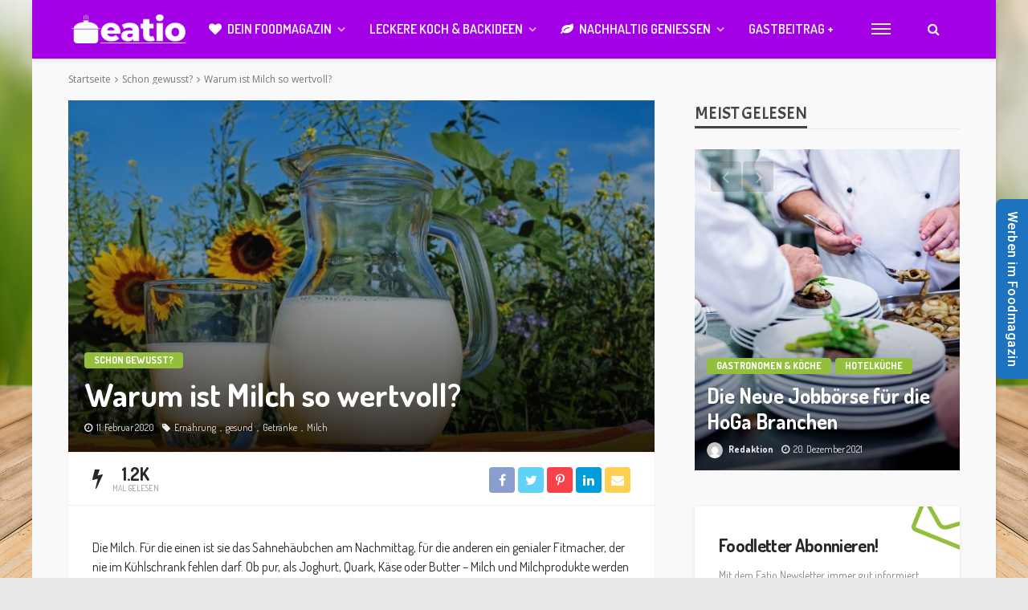

--- FILE ---
content_type: text/html; charset=UTF-8
request_url: https://eatio.de/warum-ist-milch-so-wertvoll/
body_size: 25914
content:
<!DOCTYPE html>
<html lang="de">
<head>
	<meta charset="UTF-8"/>
	<meta http-equiv="X-UA-Compatible" content="IE=edge">
	<meta name="viewport" content="width=device-width, initial-scale=1.0">
	<link rel="profile" href="https://gmpg.org/xfn/11"/>
	<link rel="pingback" href="https://eatio.de/xmlrpc.php"/>
	<script type="application/javascript">var bingo_ruby_ajax_url = "https://eatio.de/wp-admin/admin-ajax.php"</script><meta name='robots' content='index, follow, max-image-preview:large, max-snippet:-1, max-video-preview:-1' />

	<!-- This site is optimized with the Yoast SEO plugin v19.1 - https://yoast.com/wordpress/plugins/seo/ -->
	<title>Warum ist Milch so wertvoll? - Eatio - Das Foodmagazin</title>
	<link rel="canonical" href="https://eatio.de/warum-ist-milch-so-wertvoll/" />
	<meta property="og:locale" content="de_DE" />
	<meta property="og:type" content="article" />
	<meta property="og:title" content="Warum ist Milch so wertvoll? - Eatio - Das Foodmagazin" />
	<meta property="og:description" content="Die Milch. Für die einen ist sie das Sahnehäubchen am Nachmittag, für die anderen ein genialer Fitmacher, der nie im Kühlschrank fehlen darf. Ob pur, als Joghurt, Quark, Käse oder Butter – Milch und Milchprodukte werden von den meisten Menschen seit Kindertagen tagtäglich und ganz selbstverständlich konsumiert. Das ist auch gut so, denn: Abgesehen davon, [&hellip;]" />
	<meta property="og:url" content="https://eatio.de/warum-ist-milch-so-wertvoll/" />
	<meta property="og:site_name" content="Eatio - Das Foodmagazin" />
	<meta property="article:publisher" content="https://www.facebook.com/eatiomagazin" />
	<meta property="article:published_time" content="2020-02-11T14:25:44+00:00" />
	<meta property="article:modified_time" content="2021-04-11T13:29:23+00:00" />
	<meta property="og:image" content="https://eatio.de/wp-content/uploads/2021/04/milch.jpg" />
	<meta property="og:image:width" content="1280" />
	<meta property="og:image:height" content="853" />
	<meta property="og:image:type" content="image/jpeg" />
	<meta name="twitter:card" content="summary_large_image" />
	<meta name="twitter:creator" content="@eatiomagazin" />
	<meta name="twitter:site" content="@eatiomagazin" />
	<meta name="twitter:label1" content="Verfasst von" />
	<meta name="twitter:data1" content="Redaktion" />
	<meta name="twitter:label2" content="Geschätzte Lesezeit" />
	<meta name="twitter:data2" content="1 Minute" />
	<script type="application/ld+json" class="yoast-schema-graph">{"@context":"https://schema.org","@graph":[{"@type":"Organization","@id":"https://eatio.de/#organization","name":"eatio magazin","url":"https://eatio.de/","sameAs":["https://www.instagram.com/eatiomagazin","https://www.facebook.com/eatiomagazin","https://twitter.com/eatiomagazin"],"logo":{"@type":"ImageObject","inLanguage":"de","@id":"https://eatio.de/#/schema/logo/image/","url":"https://eatio.de/wp-content/uploads/2021/12/eati-foodmagazin.png","contentUrl":"https://eatio.de/wp-content/uploads/2021/12/eati-foodmagazin.png","width":300,"height":99,"caption":"eatio magazin"},"image":{"@id":"https://eatio.de/#/schema/logo/image/"}},{"@type":"WebSite","@id":"https://eatio.de/#website","url":"https://eatio.de/","name":"Eatio - Das Foodmagazin","description":"Dein Foodmagazin mit interessanten Beiträgen zu Essen und Trinken.","publisher":{"@id":"https://eatio.de/#organization"},"potentialAction":[{"@type":"SearchAction","target":{"@type":"EntryPoint","urlTemplate":"https://eatio.de/?s={search_term_string}"},"query-input":"required name=search_term_string"}],"inLanguage":"de"},{"@type":"ImageObject","inLanguage":"de","@id":"https://eatio.de/warum-ist-milch-so-wertvoll/#primaryimage","url":"https://eatio.de/wp-content/uploads/2021/04/milch.jpg","contentUrl":"https://eatio.de/wp-content/uploads/2021/04/milch.jpg","width":1280,"height":853},{"@type":"WebPage","@id":"https://eatio.de/warum-ist-milch-so-wertvoll/#webpage","url":"https://eatio.de/warum-ist-milch-so-wertvoll/","name":"Warum ist Milch so wertvoll? - Eatio - Das Foodmagazin","isPartOf":{"@id":"https://eatio.de/#website"},"primaryImageOfPage":{"@id":"https://eatio.de/warum-ist-milch-so-wertvoll/#primaryimage"},"datePublished":"2020-02-11T14:25:44+00:00","dateModified":"2021-04-11T13:29:23+00:00","breadcrumb":{"@id":"https://eatio.de/warum-ist-milch-so-wertvoll/#breadcrumb"},"inLanguage":"de","potentialAction":[{"@type":"ReadAction","target":["https://eatio.de/warum-ist-milch-so-wertvoll/"]}]},{"@type":"BreadcrumbList","@id":"https://eatio.de/warum-ist-milch-so-wertvoll/#breadcrumb","itemListElement":[{"@type":"ListItem","position":1,"name":"Startseite","item":"https://eatio.de/"},{"@type":"ListItem","position":2,"name":"Warum ist Milch so wertvoll?"}]},{"@type":"Article","@id":"https://eatio.de/warum-ist-milch-so-wertvoll/#article","isPartOf":{"@id":"https://eatio.de/warum-ist-milch-so-wertvoll/#webpage"},"author":{"@id":"https://eatio.de/#/schema/person/adc74c4e870871782b4d918611217a15"},"headline":"Warum ist Milch so wertvoll?","datePublished":"2020-02-11T14:25:44+00:00","dateModified":"2021-04-11T13:29:23+00:00","mainEntityOfPage":{"@id":"https://eatio.de/warum-ist-milch-so-wertvoll/#webpage"},"wordCount":228,"commentCount":0,"publisher":{"@id":"https://eatio.de/#organization"},"image":{"@id":"https://eatio.de/warum-ist-milch-so-wertvoll/#primaryimage"},"thumbnailUrl":"https://eatio.de/wp-content/uploads/2021/04/milch.jpg","keywords":["Ernährung","gesund","Getränke","Milch"],"articleSection":["Schon gewusst?"],"inLanguage":"de","potentialAction":[{"@type":"CommentAction","name":"Comment","target":["https://eatio.de/warum-ist-milch-so-wertvoll/#respond"]}]},{"@type":"Person","@id":"https://eatio.de/#/schema/person/adc74c4e870871782b4d918611217a15","name":"Redaktion","image":{"@type":"ImageObject","inLanguage":"de","@id":"https://eatio.de/#/schema/person/image/","url":"https://secure.gravatar.com/avatar/e0822e013b3d75b767194645aabc41dc?s=96&d=mm&r=g","contentUrl":"https://secure.gravatar.com/avatar/e0822e013b3d75b767194645aabc41dc?s=96&d=mm&r=g","caption":"Redaktion"},"url":"https://eatio.de/author/admin/"}]}</script>
	<!-- / Yoast SEO plugin. -->


<link rel='dns-prefetch' href='//www.googletagmanager.com' />
<link rel='dns-prefetch' href='//fonts.googleapis.com' />
<link rel='dns-prefetch' href='//s.w.org' />
<link rel='dns-prefetch' href='//pagead2.googlesyndication.com' />
<link rel="alternate" type="application/rss+xml" title="Eatio - Das Foodmagazin &raquo; Feed" href="https://eatio.de/feed/" />
<link rel="alternate" type="application/rss+xml" title="Eatio - Das Foodmagazin &raquo; Kommentar-Feed" href="https://eatio.de/comments/feed/" />
<link rel="alternate" type="application/rss+xml" title="Eatio - Das Foodmagazin &raquo; Warum ist Milch so wertvoll?-Kommentar-Feed" href="https://eatio.de/warum-ist-milch-so-wertvoll/feed/" />
<script type="text/javascript">
window._wpemojiSettings = {"baseUrl":"https:\/\/s.w.org\/images\/core\/emoji\/14.0.0\/72x72\/","ext":".png","svgUrl":"https:\/\/s.w.org\/images\/core\/emoji\/14.0.0\/svg\/","svgExt":".svg","source":{"concatemoji":"https:\/\/eatio.de\/wp-includes\/js\/wp-emoji-release.min.js?ver=6.0.11"}};
/*! This file is auto-generated */
!function(e,a,t){var n,r,o,i=a.createElement("canvas"),p=i.getContext&&i.getContext("2d");function s(e,t){var a=String.fromCharCode,e=(p.clearRect(0,0,i.width,i.height),p.fillText(a.apply(this,e),0,0),i.toDataURL());return p.clearRect(0,0,i.width,i.height),p.fillText(a.apply(this,t),0,0),e===i.toDataURL()}function c(e){var t=a.createElement("script");t.src=e,t.defer=t.type="text/javascript",a.getElementsByTagName("head")[0].appendChild(t)}for(o=Array("flag","emoji"),t.supports={everything:!0,everythingExceptFlag:!0},r=0;r<o.length;r++)t.supports[o[r]]=function(e){if(!p||!p.fillText)return!1;switch(p.textBaseline="top",p.font="600 32px Arial",e){case"flag":return s([127987,65039,8205,9895,65039],[127987,65039,8203,9895,65039])?!1:!s([55356,56826,55356,56819],[55356,56826,8203,55356,56819])&&!s([55356,57332,56128,56423,56128,56418,56128,56421,56128,56430,56128,56423,56128,56447],[55356,57332,8203,56128,56423,8203,56128,56418,8203,56128,56421,8203,56128,56430,8203,56128,56423,8203,56128,56447]);case"emoji":return!s([129777,127995,8205,129778,127999],[129777,127995,8203,129778,127999])}return!1}(o[r]),t.supports.everything=t.supports.everything&&t.supports[o[r]],"flag"!==o[r]&&(t.supports.everythingExceptFlag=t.supports.everythingExceptFlag&&t.supports[o[r]]);t.supports.everythingExceptFlag=t.supports.everythingExceptFlag&&!t.supports.flag,t.DOMReady=!1,t.readyCallback=function(){t.DOMReady=!0},t.supports.everything||(n=function(){t.readyCallback()},a.addEventListener?(a.addEventListener("DOMContentLoaded",n,!1),e.addEventListener("load",n,!1)):(e.attachEvent("onload",n),a.attachEvent("onreadystatechange",function(){"complete"===a.readyState&&t.readyCallback()})),(e=t.source||{}).concatemoji?c(e.concatemoji):e.wpemoji&&e.twemoji&&(c(e.twemoji),c(e.wpemoji)))}(window,document,window._wpemojiSettings);
</script>
<style type="text/css">
img.wp-smiley,
img.emoji {
	display: inline !important;
	border: none !important;
	box-shadow: none !important;
	height: 1em !important;
	width: 1em !important;
	margin: 0 0.07em !important;
	vertical-align: -0.1em !important;
	background: none !important;
	padding: 0 !important;
}
</style>
	<link rel='stylesheet' id='validate-engine-css-css'  href='https://eatio.de/wp-content/plugins/wysija-newsletters/css/validationEngine.jquery.css?ver=2.21' type='text/css' media='all' />
<link rel='stylesheet' id='bingo_ruby_plugin_style-css'  href='https://eatio.de/wp-content/plugins/bingo-ruby-core/assets/style.css?ver=3.0' type='text/css' media='all' />
<link rel='stylesheet' id='wp-block-library-css'  href='https://eatio.de/wp-includes/css/dist/block-library/style.min.css?ver=6.0.11' type='text/css' media='all' />
<style id='global-styles-inline-css' type='text/css'>
body{--wp--preset--color--black: #000000;--wp--preset--color--cyan-bluish-gray: #abb8c3;--wp--preset--color--white: #ffffff;--wp--preset--color--pale-pink: #f78da7;--wp--preset--color--vivid-red: #cf2e2e;--wp--preset--color--luminous-vivid-orange: #ff6900;--wp--preset--color--luminous-vivid-amber: #fcb900;--wp--preset--color--light-green-cyan: #7bdcb5;--wp--preset--color--vivid-green-cyan: #00d084;--wp--preset--color--pale-cyan-blue: #8ed1fc;--wp--preset--color--vivid-cyan-blue: #0693e3;--wp--preset--color--vivid-purple: #9b51e0;--wp--preset--gradient--vivid-cyan-blue-to-vivid-purple: linear-gradient(135deg,rgba(6,147,227,1) 0%,rgb(155,81,224) 100%);--wp--preset--gradient--light-green-cyan-to-vivid-green-cyan: linear-gradient(135deg,rgb(122,220,180) 0%,rgb(0,208,130) 100%);--wp--preset--gradient--luminous-vivid-amber-to-luminous-vivid-orange: linear-gradient(135deg,rgba(252,185,0,1) 0%,rgba(255,105,0,1) 100%);--wp--preset--gradient--luminous-vivid-orange-to-vivid-red: linear-gradient(135deg,rgba(255,105,0,1) 0%,rgb(207,46,46) 100%);--wp--preset--gradient--very-light-gray-to-cyan-bluish-gray: linear-gradient(135deg,rgb(238,238,238) 0%,rgb(169,184,195) 100%);--wp--preset--gradient--cool-to-warm-spectrum: linear-gradient(135deg,rgb(74,234,220) 0%,rgb(151,120,209) 20%,rgb(207,42,186) 40%,rgb(238,44,130) 60%,rgb(251,105,98) 80%,rgb(254,248,76) 100%);--wp--preset--gradient--blush-light-purple: linear-gradient(135deg,rgb(255,206,236) 0%,rgb(152,150,240) 100%);--wp--preset--gradient--blush-bordeaux: linear-gradient(135deg,rgb(254,205,165) 0%,rgb(254,45,45) 50%,rgb(107,0,62) 100%);--wp--preset--gradient--luminous-dusk: linear-gradient(135deg,rgb(255,203,112) 0%,rgb(199,81,192) 50%,rgb(65,88,208) 100%);--wp--preset--gradient--pale-ocean: linear-gradient(135deg,rgb(255,245,203) 0%,rgb(182,227,212) 50%,rgb(51,167,181) 100%);--wp--preset--gradient--electric-grass: linear-gradient(135deg,rgb(202,248,128) 0%,rgb(113,206,126) 100%);--wp--preset--gradient--midnight: linear-gradient(135deg,rgb(2,3,129) 0%,rgb(40,116,252) 100%);--wp--preset--duotone--dark-grayscale: url('#wp-duotone-dark-grayscale');--wp--preset--duotone--grayscale: url('#wp-duotone-grayscale');--wp--preset--duotone--purple-yellow: url('#wp-duotone-purple-yellow');--wp--preset--duotone--blue-red: url('#wp-duotone-blue-red');--wp--preset--duotone--midnight: url('#wp-duotone-midnight');--wp--preset--duotone--magenta-yellow: url('#wp-duotone-magenta-yellow');--wp--preset--duotone--purple-green: url('#wp-duotone-purple-green');--wp--preset--duotone--blue-orange: url('#wp-duotone-blue-orange');--wp--preset--font-size--small: 13px;--wp--preset--font-size--medium: 20px;--wp--preset--font-size--large: 36px;--wp--preset--font-size--x-large: 42px;}.has-black-color{color: var(--wp--preset--color--black) !important;}.has-cyan-bluish-gray-color{color: var(--wp--preset--color--cyan-bluish-gray) !important;}.has-white-color{color: var(--wp--preset--color--white) !important;}.has-pale-pink-color{color: var(--wp--preset--color--pale-pink) !important;}.has-vivid-red-color{color: var(--wp--preset--color--vivid-red) !important;}.has-luminous-vivid-orange-color{color: var(--wp--preset--color--luminous-vivid-orange) !important;}.has-luminous-vivid-amber-color{color: var(--wp--preset--color--luminous-vivid-amber) !important;}.has-light-green-cyan-color{color: var(--wp--preset--color--light-green-cyan) !important;}.has-vivid-green-cyan-color{color: var(--wp--preset--color--vivid-green-cyan) !important;}.has-pale-cyan-blue-color{color: var(--wp--preset--color--pale-cyan-blue) !important;}.has-vivid-cyan-blue-color{color: var(--wp--preset--color--vivid-cyan-blue) !important;}.has-vivid-purple-color{color: var(--wp--preset--color--vivid-purple) !important;}.has-black-background-color{background-color: var(--wp--preset--color--black) !important;}.has-cyan-bluish-gray-background-color{background-color: var(--wp--preset--color--cyan-bluish-gray) !important;}.has-white-background-color{background-color: var(--wp--preset--color--white) !important;}.has-pale-pink-background-color{background-color: var(--wp--preset--color--pale-pink) !important;}.has-vivid-red-background-color{background-color: var(--wp--preset--color--vivid-red) !important;}.has-luminous-vivid-orange-background-color{background-color: var(--wp--preset--color--luminous-vivid-orange) !important;}.has-luminous-vivid-amber-background-color{background-color: var(--wp--preset--color--luminous-vivid-amber) !important;}.has-light-green-cyan-background-color{background-color: var(--wp--preset--color--light-green-cyan) !important;}.has-vivid-green-cyan-background-color{background-color: var(--wp--preset--color--vivid-green-cyan) !important;}.has-pale-cyan-blue-background-color{background-color: var(--wp--preset--color--pale-cyan-blue) !important;}.has-vivid-cyan-blue-background-color{background-color: var(--wp--preset--color--vivid-cyan-blue) !important;}.has-vivid-purple-background-color{background-color: var(--wp--preset--color--vivid-purple) !important;}.has-black-border-color{border-color: var(--wp--preset--color--black) !important;}.has-cyan-bluish-gray-border-color{border-color: var(--wp--preset--color--cyan-bluish-gray) !important;}.has-white-border-color{border-color: var(--wp--preset--color--white) !important;}.has-pale-pink-border-color{border-color: var(--wp--preset--color--pale-pink) !important;}.has-vivid-red-border-color{border-color: var(--wp--preset--color--vivid-red) !important;}.has-luminous-vivid-orange-border-color{border-color: var(--wp--preset--color--luminous-vivid-orange) !important;}.has-luminous-vivid-amber-border-color{border-color: var(--wp--preset--color--luminous-vivid-amber) !important;}.has-light-green-cyan-border-color{border-color: var(--wp--preset--color--light-green-cyan) !important;}.has-vivid-green-cyan-border-color{border-color: var(--wp--preset--color--vivid-green-cyan) !important;}.has-pale-cyan-blue-border-color{border-color: var(--wp--preset--color--pale-cyan-blue) !important;}.has-vivid-cyan-blue-border-color{border-color: var(--wp--preset--color--vivid-cyan-blue) !important;}.has-vivid-purple-border-color{border-color: var(--wp--preset--color--vivid-purple) !important;}.has-vivid-cyan-blue-to-vivid-purple-gradient-background{background: var(--wp--preset--gradient--vivid-cyan-blue-to-vivid-purple) !important;}.has-light-green-cyan-to-vivid-green-cyan-gradient-background{background: var(--wp--preset--gradient--light-green-cyan-to-vivid-green-cyan) !important;}.has-luminous-vivid-amber-to-luminous-vivid-orange-gradient-background{background: var(--wp--preset--gradient--luminous-vivid-amber-to-luminous-vivid-orange) !important;}.has-luminous-vivid-orange-to-vivid-red-gradient-background{background: var(--wp--preset--gradient--luminous-vivid-orange-to-vivid-red) !important;}.has-very-light-gray-to-cyan-bluish-gray-gradient-background{background: var(--wp--preset--gradient--very-light-gray-to-cyan-bluish-gray) !important;}.has-cool-to-warm-spectrum-gradient-background{background: var(--wp--preset--gradient--cool-to-warm-spectrum) !important;}.has-blush-light-purple-gradient-background{background: var(--wp--preset--gradient--blush-light-purple) !important;}.has-blush-bordeaux-gradient-background{background: var(--wp--preset--gradient--blush-bordeaux) !important;}.has-luminous-dusk-gradient-background{background: var(--wp--preset--gradient--luminous-dusk) !important;}.has-pale-ocean-gradient-background{background: var(--wp--preset--gradient--pale-ocean) !important;}.has-electric-grass-gradient-background{background: var(--wp--preset--gradient--electric-grass) !important;}.has-midnight-gradient-background{background: var(--wp--preset--gradient--midnight) !important;}.has-small-font-size{font-size: var(--wp--preset--font-size--small) !important;}.has-medium-font-size{font-size: var(--wp--preset--font-size--medium) !important;}.has-large-font-size{font-size: var(--wp--preset--font-size--large) !important;}.has-x-large-font-size{font-size: var(--wp--preset--font-size--x-large) !important;}
</style>
<link rel='stylesheet' id='est-frontend-css-css'  href='https://eatio.de/wp-content/plugins/easy-side-tab-cta/css/frontend/est-frontend.css?ver=1.0.9' type='text/css' media='all' />
<link rel='stylesheet' id='est-frontend-scrollbar-css-css'  href='https://eatio.de/wp-content/plugins/easy-side-tab-cta/css/jquery.mCustomScrollbar.css?ver=1.0.9' type='text/css' media='all' />
<link rel='stylesheet' id='vfb-pro-css'  href='https://eatio.de/wp-content/plugins/vfb-pro/public/assets/css/vfb-style.min.css?ver=2019.05.10' type='text/css' media='all' />
<link rel='stylesheet' id='vfbp-display-entries-css'  href='https://eatio.de/wp-content/plugins/vfbp-display-entries/public/assets/css/vfb-display-entries.min.css?ver=2018.05.24' type='text/css' media='all' />
<link rel='stylesheet' id='vfbp-payments-css'  href='https://eatio.de/wp-content/plugins/vfbp-payments/public/assets/css/vfb-payments.min.css?ver=2015.01.16' type='text/css' media='all' />
<link rel='stylesheet' id='bootstrap-css'  href='https://eatio.de/wp-content/themes/bingo/assets/external/bootstrap.css?ver=v3.3.1' type='text/css' media='all' />
<link rel='stylesheet' id='font-awesome-css'  href='https://eatio.de/wp-content/themes/bingo/assets/external/font-awesome.css?ver=v4.7.0' type='text/css' media='all' />
<link rel='stylesheet' id='bingo_ruby_style_miscellaneous-css'  href='https://eatio.de/wp-content/themes/bingo/assets/external/miscellaneous.css?ver=3.0' type='text/css' media='all' />
<link rel='stylesheet' id='bingo_ruby_style_main-css'  href='https://eatio.de/wp-content/themes/bingo/assets/css/theme-style.css?ver=3.0' type='text/css' media='all' />
<link rel='stylesheet' id='bingo_ruby_style_responsive-css'  href='https://eatio.de/wp-content/themes/bingo/assets/css/theme-responsive.css?ver=3.0' type='text/css' media='all' />
<link rel='stylesheet' id='bingo_ruby_style_default-css'  href='https://eatio.de/wp-content/themes/bingo/style.css?ver=3.0' type='text/css' media='all' />
<style id='bingo_ruby_style_default-inline-css' type='text/css'>
input[type="button"]:hover, button:hover, .header-search-not-found, .breaking-news-title span, .breaking-news-title .mobile-headline,.post-title a:hover, .post-title a:focus, .comment-title h3, h3.comment-reply-title, .comment-list .edit-link, .single-nav a:hover, .single-nav a:focus,.subscribe-icon-mail i, .flickr-btn-wrap a, .twitter-content a, .entry del, .entry blockquote p, .entry a:not(button),.entry p a, .comment-list .comment-content blockquote p, .author-content-wrap .author-title a:hover, .author-description a, #wp-calendar #today{ color: #93bf3d;}.page-numbers.current, a.page-numbers:hover, a.page-numbers:focus, .topbar-subscribe-button a span, .topbar-style-2 .topbar-subscribe-button a span:hover,.post-editor:hover, .cat-info-el, .comment-list .comment-reply-link, .single-nav a:hover .ruby-nav-icon, .single-nav a:focus .ruby-nav-icon, input[type="button"].ninja-forms-field,.page-search-form .search-submit input[type="submit"], .post-widget-inner .post-counter, .widget_search .search-submit input[type="submit"], .single-page-links .pagination-num > span,.single-page-links .pagination-num > a:hover > span, .subscribe-form-wrap .mc4wp-form-fields input[type="submit"], .widget-social-link-info a i, #ruby-back-top i, .entry ul li:before,.ruby-trigger .icon-wrap, .ruby-trigger .icon-wrap:before, .ruby-trigger .icon-wrap:after, .subscribe-layout-3 .subscribe-box .subscribe-form input[type="submit"], .table-link a:before{ background-color: #93bf3d;}.off-canvas-wrap::-webkit-scrollbar-corner, .off-canvas-wrap::-webkit-scrollbar-thumb, .video-playlist-iframe-nav::-webkit-scrollbar-corner, .video-playlist-iframe-nav::-webkit-scrollbar-thumb,.fw-block-v2 .video-playlist-iframe-nav::-webkit-scrollbar-corner, .fw-block-v2 .video-playlist-iframe-nav::-webkit-scrollbar-thumb,.ruby-coll-scroll::-webkit-scrollbar-corner, .ruby-coll-scroll::-webkit-scrollbar-thumb{ background-color: #93bf3d !important;}.page-numbers.current, a.page-numbers:hover, a.page-numbers:focus, .entry blockquote p, .entry blockquote{ border-color: #93bf3d;}.total-caption { font-family :Dosis;}.banner-background-color { background-color: #ffffff; }.navbar-wrap, .navbar-social a, .header-search-popup, .header-search-popup #ruby-search-input { background-color: #a400e5; }.navbar-inner, .header-search-popup .btn, .header-search-popup #ruby-search-input, .logo-mobile-text > * { color: #ffffff; }.show-social .ruby-icon-show, .show-social .ruby-icon-show:before, .show-social .ruby-icon-show:after,.extend-social .ruby-icon-close:before, .extend-social .ruby-icon-close:after,.ruby-trigger .icon-wrap, .ruby-trigger .icon-wrap:before, .ruby-trigger .icon-wrap:after{ background-color: #ffffff; }.show-social .ruby-icon-show, .show-social .ruby-icon-show:before, .show-social .ruby-icon-show:after, .extend-social .ruby-icon-close:before, .extend-social .ruby-icon-close:after{ border-color: #ffffff; }.main-menu-inner > li:hover > a, .main-menu-inner > li:focus > a, .main-menu-inner > .current-menu-item > a { color: #93bf3d; }.main-menu-inner .sub-menu { background-color: #242424; }.main-menu-inner > li.is-mega-menu:hover > a:after, .main-menu-inner > li.is-mega-menu:focus > a:after, .main-menu-inner > li.menu-item-has-children:hover > a:after, .main-menu-inner > li.menu-item-has-children:focus > a:after{ border-bottom-color: #242424; }.main-menu-inner > li.is-mega-menu:hover > a:before, .main-menu-inner > li.is-mega-menu:focus > a:before, .main-menu-inner > li.menu-item-has-children:hover > a:before, .main-menu-inner > li.menu-item-has-children:focus > a:before { border-bottom-color: #242424; }.main-menu-inner .sub-menu, .mega-category-menu .post-title,.mega-category-menu .post-meta-info, .mega-category-menu .post-meta-info .vcard { color: #ffffff; }.main-menu-inner .sub-menu.is-sub-default a:hover, .main-menu-inner .sub-menu .current-menu-item > a { color: #93bf3d; }.footer-copyright-wrap p { color: #aaaaaa; }.footer-copyright-wrap { background-color: #ffffff; }.post-excerpt{ font-size :14px;}
</style>
<link rel='stylesheet' id='borlabs-cookie-css'  href='https://eatio.de/wp-content/cache/borlabs-cookie/borlabs-cookie_1_de.css?ver=2.2.45-30' type='text/css' media='all' />
<link rel='stylesheet' id='redux-google-fonts-bingo_ruby_theme_options-css'  href='https://fonts.googleapis.com/css?family=Dosis%3A200%2C300%2C400%2C500%2C600%2C700%2C800%7CAcme%3A400%7COpen+Sans%3A400&#038;subset=latin&#038;font-display=swap&#038;ver=1641916948' type='text/css' media='all' />
<script type='text/javascript' src='https://eatio.de/wp-includes/js/jquery/jquery.min.js?ver=3.6.0' id='jquery-core-js'></script>
<script type='text/javascript' src='https://eatio.de/wp-includes/js/jquery/jquery-migrate.min.js?ver=3.3.2' id='jquery-migrate-js'></script>
<script type='text/javascript' src='https://eatio.de/wp-content/plugins/easy-side-tab-cta/js/frontend/est-frontend.js?ver=1.0.9' id='est-frontend-js-js'></script>
<script type='text/javascript' src='https://eatio.de/wp-content/plugins/easy-side-tab-cta/js/jquery.mCustomScrollbar.concat.min.js?ver=1.0.9' id='est-frontend-scrollbar-js-js'></script>
<!--[if lt IE 9]>
<script type='text/javascript' src='https://eatio.de/wp-content/themes/bingo/assets/external/html5.min.js?ver=3.7.3' id='html5-js'></script>
<![endif]-->

<!-- Von Site Kit hinzugefügtes Google-Analytics-Snippet -->
<script type='text/javascript' src='https://www.googletagmanager.com/gtag/js?id=UA-195234402-1' id='google_gtagjs-js' async></script>
<script type='text/javascript' id='google_gtagjs-js-after'>
window.dataLayer = window.dataLayer || [];function gtag(){dataLayer.push(arguments);}
gtag('set', 'linker', {"domains":["eatio.de"]} );
gtag("js", new Date());
gtag("set", "developer_id.dZTNiMT", true);
gtag("config", "UA-195234402-1", {"anonymize_ip":true});
</script>

<!-- Ende des von Site Kit hinzugefügten Google-Analytics-Snippets -->
<link rel="https://api.w.org/" href="https://eatio.de/wp-json/" /><link rel="alternate" type="application/json" href="https://eatio.de/wp-json/wp/v2/posts/2301" /><link rel="EditURI" type="application/rsd+xml" title="RSD" href="https://eatio.de/xmlrpc.php?rsd" />
<link rel="wlwmanifest" type="application/wlwmanifest+xml" href="https://eatio.de/wp-includes/wlwmanifest.xml" /> 
<meta name="generator" content="WordPress 6.0.11" />
<link rel='shortlink' href='https://eatio.de/?p=2301' />
<link rel="alternate" type="application/json+oembed" href="https://eatio.de/wp-json/oembed/1.0/embed?url=https%3A%2F%2Featio.de%2Fwarum-ist-milch-so-wertvoll%2F" />
<link rel="alternate" type="text/xml+oembed" href="https://eatio.de/wp-json/oembed/1.0/embed?url=https%3A%2F%2Featio.de%2Fwarum-ist-milch-so-wertvoll%2F&#038;format=xml" />
<meta name="generator" content="Site Kit by Google 1.75.0" />
<!-- Von Site Kit hinzugefügtes Google-AdSense-Snippet -->
<meta name="google-adsense-platform-account" content="ca-host-pub-2644536267352236">
<meta name="google-adsense-platform-domain" content="sitekit.withgoogle.com">
<!-- Ende des von Site Kit hinzugefügten Google-AdSense-Snippets -->

<!-- Von Site Kit hinzugefügtes Google-AdSense-Snippet -->
<script async="async" src="https://pagead2.googlesyndication.com/pagead/js/adsbygoogle.js?client=ca-pub-2904483784537890" crossorigin="anonymous" type="text/javascript"></script>

<!-- Ende des von Site Kit hinzugefügten Google-AdSense-Snippets -->

<!-- Von Site Kit hinzugefügtes Google-Tag-Manager-Snippet -->
<script type="text/javascript">
			( function( w, d, s, l, i ) {
				w[l] = w[l] || [];
				w[l].push( {'gtm.start': new Date().getTime(), event: 'gtm.js'} );
				var f = d.getElementsByTagName( s )[0],
					j = d.createElement( s ), dl = l != 'dataLayer' ? '&l=' + l : '';
				j.async = true;
				j.src = 'https://www.googletagmanager.com/gtm.js?id=' + i + dl;
				f.parentNode.insertBefore( j, f );
			} )( window, document, 'script', 'dataLayer', 'GTM-KPX4QLT' );
			
</script>

<!-- Ende des von Site Kit hinzugefügten Google-Tag-Manager-Snippets -->
<link rel="icon" href="https://eatio.de/wp-content/uploads/2021/07/cropped-e-32x32.png" sizes="32x32" />
<link rel="icon" href="https://eatio.de/wp-content/uploads/2021/07/cropped-e-192x192.png" sizes="192x192" />
<link rel="apple-touch-icon" href="https://eatio.de/wp-content/uploads/2021/07/cropped-e-180x180.png" />
<meta name="msapplication-TileImage" content="https://eatio.de/wp-content/uploads/2021/07/cropped-e-270x270.png" />
<style type="text/css" title="dynamic-css" class="options-output">body{background-color:#e8e8e8;background-repeat:no-repeat;background-size:cover;background-attachment:fixed;background-position:center center;background-image:url('https://eatio.de/wp-content/uploads/2022/01/bg2.png');}.footer-inner{background-color:#ededed;background-repeat:no-repeat;background-size:cover;background-attachment:fixed;background-position:center center;}.topbar-wrap{font-family:Dosis;text-transform:capitalize;font-weight:400;font-style:normal;font-size:13px;}.main-menu-inner,.off-canvas-nav-inner{font-family:Dosis;text-transform:uppercase;letter-spacing:0px;font-weight:600;font-style:normal;font-size:16px;}.main-menu-inner .sub-menu,.off-canvas-nav-inner .sub-menu{font-family:Dosis;text-transform:capitalize;letter-spacing:0px;font-weight:400;font-style:normal;font-size:14px;}.logo-wrap.is-logo-text .logo-text h1{font-family:Dosis;text-transform:capitalize;letter-spacing:0px;font-weight:700;font-style:normal;color:#ffffff;font-size:40px;}.logo-mobile-text span{font-family:Dosis;text-transform:capitalize;letter-spacing:0px;font-weight:700;font-style:normal;color:#ffffff;font-size:32px;}body, p{font-family:Dosis;line-height:24px;font-weight:400;font-style:normal;color:#282828;font-size:16px;}.post-title.is-size-1{font-family:Dosis;letter-spacing:0px;font-weight:700;font-style:normal;color:#282828;font-size:38px;}.post-title.is-size-2{font-family:Dosis;letter-spacing:0px;font-weight:700;font-style:normal;color:#282828;font-size:32px;}.post-title.is-size-3{font-family:Dosis;letter-spacing:0px;font-weight:700;font-style:normal;color:#282828;font-size:26px;}.post-title.is-size-4{font-family:Dosis;letter-spacing:0px;font-weight:700;font-style:normal;color:#282828;font-size:24px;}.post-title.is-size-5{font-family:Dosis;letter-spacing:0px;font-weight:700;font-style:normal;color:#282828;font-size:16px;}.post-title.is-size-6{font-family:Dosis;letter-spacing:0px;font-weight:400;font-style:normal;color:#282828;font-size:14px;}h1,h2,h3,h4,h5,h6{font-family:Dosis;text-transform:none;font-weight:700;font-style:normal;}.post-meta-info,.single-post-top,.counter-element{font-family:Dosis;letter-spacing:0px;font-weight:400;font-style:normal;color:#999;font-size:12px;}.post-cat-info{font-family:Dosis;text-transform:uppercase;letter-spacing:0px;font-weight:700;font-style:normal;font-size:12px;}.block-header-wrap{font-family:Acme;text-transform:uppercase;font-weight:400;font-style:normal;font-size:26px;}.block-ajax-filter-wrap{font-family:Acme;text-transform:uppercase;font-weight:400;font-style:normal;font-size:12px;}.widget-title{font-family:Acme;text-transform:uppercase;font-weight:400;font-style:normal;font-size:22px;}.breadcrumb-wrap{font-family:"Open Sans";text-transform:none;font-weight:400;font-style:normal;color:#777777;font-size:12px;}</style></head>
<body data-rsssl=1 class="post-template-default single single-post postid-2301 single-format-standard ruby-body is-boxed is-site-bg is-navbar-sticky is-smart-sticky is-site-smooth-display"  itemscope  itemtype="https://schema.org/WebPage" >
		<!-- Von Site Kit hinzugefügtes Google-Tag-Manager-(noscript)-Snippet -->
		<noscript>
			<iframe src="https://www.googletagmanager.com/ns.html?id=GTM-KPX4QLT" height="0" width="0" style="display:none;visibility:hidden"></iframe>
		</noscript>
		<!-- Ende des von Site Kit hinzugefügten Google-Tag-Manager-(noscript)-Snippets -->
		<svg xmlns="http://www.w3.org/2000/svg" viewBox="0 0 0 0" width="0" height="0" focusable="false" role="none" style="visibility: hidden; position: absolute; left: -9999px; overflow: hidden;" ><defs><filter id="wp-duotone-dark-grayscale"><feColorMatrix color-interpolation-filters="sRGB" type="matrix" values=" .299 .587 .114 0 0 .299 .587 .114 0 0 .299 .587 .114 0 0 .299 .587 .114 0 0 " /><feComponentTransfer color-interpolation-filters="sRGB" ><feFuncR type="table" tableValues="0 0.49803921568627" /><feFuncG type="table" tableValues="0 0.49803921568627" /><feFuncB type="table" tableValues="0 0.49803921568627" /><feFuncA type="table" tableValues="1 1" /></feComponentTransfer><feComposite in2="SourceGraphic" operator="in" /></filter></defs></svg><svg xmlns="http://www.w3.org/2000/svg" viewBox="0 0 0 0" width="0" height="0" focusable="false" role="none" style="visibility: hidden; position: absolute; left: -9999px; overflow: hidden;" ><defs><filter id="wp-duotone-grayscale"><feColorMatrix color-interpolation-filters="sRGB" type="matrix" values=" .299 .587 .114 0 0 .299 .587 .114 0 0 .299 .587 .114 0 0 .299 .587 .114 0 0 " /><feComponentTransfer color-interpolation-filters="sRGB" ><feFuncR type="table" tableValues="0 1" /><feFuncG type="table" tableValues="0 1" /><feFuncB type="table" tableValues="0 1" /><feFuncA type="table" tableValues="1 1" /></feComponentTransfer><feComposite in2="SourceGraphic" operator="in" /></filter></defs></svg><svg xmlns="http://www.w3.org/2000/svg" viewBox="0 0 0 0" width="0" height="0" focusable="false" role="none" style="visibility: hidden; position: absolute; left: -9999px; overflow: hidden;" ><defs><filter id="wp-duotone-purple-yellow"><feColorMatrix color-interpolation-filters="sRGB" type="matrix" values=" .299 .587 .114 0 0 .299 .587 .114 0 0 .299 .587 .114 0 0 .299 .587 .114 0 0 " /><feComponentTransfer color-interpolation-filters="sRGB" ><feFuncR type="table" tableValues="0.54901960784314 0.98823529411765" /><feFuncG type="table" tableValues="0 1" /><feFuncB type="table" tableValues="0.71764705882353 0.25490196078431" /><feFuncA type="table" tableValues="1 1" /></feComponentTransfer><feComposite in2="SourceGraphic" operator="in" /></filter></defs></svg><svg xmlns="http://www.w3.org/2000/svg" viewBox="0 0 0 0" width="0" height="0" focusable="false" role="none" style="visibility: hidden; position: absolute; left: -9999px; overflow: hidden;" ><defs><filter id="wp-duotone-blue-red"><feColorMatrix color-interpolation-filters="sRGB" type="matrix" values=" .299 .587 .114 0 0 .299 .587 .114 0 0 .299 .587 .114 0 0 .299 .587 .114 0 0 " /><feComponentTransfer color-interpolation-filters="sRGB" ><feFuncR type="table" tableValues="0 1" /><feFuncG type="table" tableValues="0 0.27843137254902" /><feFuncB type="table" tableValues="0.5921568627451 0.27843137254902" /><feFuncA type="table" tableValues="1 1" /></feComponentTransfer><feComposite in2="SourceGraphic" operator="in" /></filter></defs></svg><svg xmlns="http://www.w3.org/2000/svg" viewBox="0 0 0 0" width="0" height="0" focusable="false" role="none" style="visibility: hidden; position: absolute; left: -9999px; overflow: hidden;" ><defs><filter id="wp-duotone-midnight"><feColorMatrix color-interpolation-filters="sRGB" type="matrix" values=" .299 .587 .114 0 0 .299 .587 .114 0 0 .299 .587 .114 0 0 .299 .587 .114 0 0 " /><feComponentTransfer color-interpolation-filters="sRGB" ><feFuncR type="table" tableValues="0 0" /><feFuncG type="table" tableValues="0 0.64705882352941" /><feFuncB type="table" tableValues="0 1" /><feFuncA type="table" tableValues="1 1" /></feComponentTransfer><feComposite in2="SourceGraphic" operator="in" /></filter></defs></svg><svg xmlns="http://www.w3.org/2000/svg" viewBox="0 0 0 0" width="0" height="0" focusable="false" role="none" style="visibility: hidden; position: absolute; left: -9999px; overflow: hidden;" ><defs><filter id="wp-duotone-magenta-yellow"><feColorMatrix color-interpolation-filters="sRGB" type="matrix" values=" .299 .587 .114 0 0 .299 .587 .114 0 0 .299 .587 .114 0 0 .299 .587 .114 0 0 " /><feComponentTransfer color-interpolation-filters="sRGB" ><feFuncR type="table" tableValues="0.78039215686275 1" /><feFuncG type="table" tableValues="0 0.94901960784314" /><feFuncB type="table" tableValues="0.35294117647059 0.47058823529412" /><feFuncA type="table" tableValues="1 1" /></feComponentTransfer><feComposite in2="SourceGraphic" operator="in" /></filter></defs></svg><svg xmlns="http://www.w3.org/2000/svg" viewBox="0 0 0 0" width="0" height="0" focusable="false" role="none" style="visibility: hidden; position: absolute; left: -9999px; overflow: hidden;" ><defs><filter id="wp-duotone-purple-green"><feColorMatrix color-interpolation-filters="sRGB" type="matrix" values=" .299 .587 .114 0 0 .299 .587 .114 0 0 .299 .587 .114 0 0 .299 .587 .114 0 0 " /><feComponentTransfer color-interpolation-filters="sRGB" ><feFuncR type="table" tableValues="0.65098039215686 0.40392156862745" /><feFuncG type="table" tableValues="0 1" /><feFuncB type="table" tableValues="0.44705882352941 0.4" /><feFuncA type="table" tableValues="1 1" /></feComponentTransfer><feComposite in2="SourceGraphic" operator="in" /></filter></defs></svg><svg xmlns="http://www.w3.org/2000/svg" viewBox="0 0 0 0" width="0" height="0" focusable="false" role="none" style="visibility: hidden; position: absolute; left: -9999px; overflow: hidden;" ><defs><filter id="wp-duotone-blue-orange"><feColorMatrix color-interpolation-filters="sRGB" type="matrix" values=" .299 .587 .114 0 0 .299 .587 .114 0 0 .299 .587 .114 0 0 .299 .587 .114 0 0 " /><feComponentTransfer color-interpolation-filters="sRGB" ><feFuncR type="table" tableValues="0.098039215686275 1" /><feFuncG type="table" tableValues="0 0.66274509803922" /><feFuncB type="table" tableValues="0.84705882352941 0.41960784313725" /><feFuncA type="table" tableValues="1 1" /></feComponentTransfer><feComposite in2="SourceGraphic" operator="in" /></filter></defs></svg><div class="off-canvas-wrap is-dark-text">
	<div class="off-canvas-inner">
		<a href="#" id="ruby-off-canvas-close-btn"><i class="ruby-close-btn" aria-hidden="true"></i></a>
		<nav id="ruby-offcanvas-navigation" class="off-canvas-nav-wrap">
			<div class="menu-menue-container"><ul id="offcanvas-nav" class="off-canvas-nav-inner"><li id="menu-item-2744" class="menu-item menu-item-type-post_type menu-item-object-page menu-item-2744"><a href="https://eatio.de/home-foodies/">Startseite</a></li>
<li id="menu-item-2813" class="menu-item menu-item-type-post_type menu-item-object-page menu-item-2813"><a href="https://eatio.de/nutzungsbedingungen/">Nutzungsbedingungen für eine Gastbeitrag Publikation</a></li>
<li id="menu-item-2814" class="menu-item menu-item-type-post_type menu-item-object-page menu-item-2814"><a href="https://eatio.de/gastbeitrag-schreiben/">Gastbeitrag schreiben</a></li>
<li id="menu-item-2745" class="menu-item menu-item-type-post_type menu-item-object-page menu-item-2745"><a href="https://eatio.de/datenschutzerklaerung/">Datenschutzerklärung</a></li>
<li id="menu-item-2746" class="menu-item menu-item-type-post_type menu-item-object-page menu-item-2746"><a href="https://eatio.de/impressum/">Impressum</a></li>
<li id="menu-item-2819" class="menu-item menu-item-type-post_type menu-item-object-page menu-item-2819"><a href="https://eatio.de/werben-auf-eatio-de/">Werben auf Eatio.de</a></li>
</ul></div>		</nav>
												<div class="off-canvas-social-wrap">
					<a class="icon-facebook icon-social" title="facebook" href="https://facebook.com/eatiomagazin/" target="_blank"><i class="fa fa-facebook" aria-hidden="true"></i></a><a class="icon-rss icon-social" title="rss" href="https://eatio.de/feed" target="_blank"><i class="fa fa-rss" aria-hidden="true"></i></a>				</div>
										<div class="off-canvas-widget-section-wrap canvas-sidebar-wrap">
				<div class="canvas-sidebar-inner">
					<section id="media_image-6" class="widget widget_media_image"><div class="widget-title block-title"><h3>Jobbörse besuchen&#8230;</h3></div><a href="https://hoga.work"><img width="180" height="180" src="https://eatio.de/wp-content/uploads/2022/01/facebook.png" class="image wp-image-2784  attachment-full size-full" alt="" loading="lazy" style="max-width: 100%; height: auto;" srcset="https://eatio.de/wp-content/uploads/2022/01/facebook.png 180w, https://eatio.de/wp-content/uploads/2022/01/facebook-150x150.png 150w" sizes="(max-width: 180px) 100vw, 180px" /></a></section>				</div>
			</div>
			</div>
</div><div id="ruby-site" class="site-outer">
	<div class="header-wrap header-style-3">
	<div class="header-inner">
				<div class="navbar-outer clearfix">
			<div class="navbar-wrap">
				<div class="ruby-container">
					<div class="navbar-inner container-inner clearfix">
						<div class="navbar-left">
							<div class="logo-wrap is-logo-image"  itemscope  itemtype="https://schema.org/Organization" >
	<div class="logo-inner">
						<a href="https://eatio.de/" class="logo" title="Eatio Foodmagazin">
                <img height="90" width="300" src="https://eatio.de/wp-content/uploads/2021/12/eatio-foodmagazin.png" srcset="https://eatio.de/wp-content/uploads/2021/12/eatio-foodmagazin.png 1x, https://eatio.de/wp-content/uploads/2021/12/eatio-foodmagazin.png 2x" alt="https://eatio.de" style="max-height: 85px;">
			</a>
						</div><!--  logo inner -->
    </div>
							<nav id="ruby-main-menu" class="main-menu-wrap">
    <div class="menu-navi-container"><ul id="main-nav" class="main-menu-inner"  itemscope  itemtype="https://schema.org/SiteNavigationElement" ><li id="menu-item-2350" class="menu-item menu-item-type-taxonomy menu-item-object-category menu-item-2350 is-category-316 is-cat-mega-menu is-mega-menu" itemprop="name"><a href="https://eatio.de/kategorie/foodmagazin/" itemprop="url"><i class="fa fa-heart" aria-hidden="true"></i>Dein Foodmagazin</a><div class="mega-category-menu mega-menu-wrap sub-menu"><div class="mega-category-menu-inner"><div id="ruby_mega_2350" class="ruby-block-wrap block-mega-menu is-light-text is-ajax-pagination is-wrapper" data-block_id= ruby_mega_2350 data-block_name= bingo_ruby_mega_block_cat data-posts_per_page= 5 data-block_page_max= 24 data-block_page_current= 1 data-category_id= 316 data-orderby= date_post ><div class="ruby-block-inner ruby-container"><div class="block-content-wrap"><div class="block-content-inner row"><div class="post-outer ruby-col-5"><article class="post-wrap post-grid-m2"><div class="post-header"><div class="post-thumb-outer ruby-animated-image ruby-fade"><div class=" post-thumb is-image"><a href="https://eatio.de/winterliche-gemuesestars-in-den-betriebsrestaurants-der-wisag-catering/" title="Winterliche „Gemüsestars“ in den Betriebsrestaurants der WISAG Catering" rel="bookmark"><span class="thumbnail-resize"><span class="thumbnail-image"><img width="540" height="370" src="https://eatio.de/wp-content/uploads/2022/01/WISAG_Wintergemuese_Bild-1-540x370.jpg" class="attachment-bingo_ruby_crop_540x370 size-bingo_ruby_crop_540x370 wp-post-image" alt="Wisag" loading="lazy" /></span></span><!-- thumbnail resize--></a></div><!-- post thumbnail--><div class="post-cat-info clearfix is-absolute is-light-text"><a class="cat-info-el cat-info-id-545" href="https://eatio.de/kategorie/foodmagazin/essen-trinken/catering/" title="Catering">Catering</a></div><!-- post cat info--></div></div><!-- post header--><div class="post-body"><h2 class="post-title entry-title is-size-5"><a class="post-title-link" href="https://eatio.de/winterliche-gemuesestars-in-den-betriebsrestaurants-der-wisag-catering/" rel="bookmark" title="Winterliche „Gemüsestars“ in den Betriebsrestaurants der WISAG Catering">Winterliche „Gemüsestars“ in den Betriebsrestaurants der WISAG Catering</a></h2><!-- post title--></div><!-- post body--></article></div><div class="post-outer ruby-col-5"><article class="post-wrap post-grid-m2"><div class="post-header"><div class="post-thumb-outer ruby-animated-image ruby-fade"><div class=" post-thumb is-image"><a href="https://eatio.de/kaffeegenuss-ohne-reue-fair-trade-oder-direct-trade/" title="Kaffeegenuss ohne Reue: Fair Trade oder Direct Trade?" rel="bookmark"><span class="thumbnail-resize"><span class="thumbnail-image"><img width="540" height="370" src="https://eatio.de/wp-content/uploads/2022/01/IMG_1621-540x370.jpg" class="attachment-bingo_ruby_crop_540x370 size-bingo_ruby_crop_540x370 wp-post-image" alt="Ernte der Kaffeebohnen" loading="lazy" /></span></span><!-- thumbnail resize--></a></div><!-- post thumbnail--><div class="post-cat-info clearfix is-absolute is-light-text"><a class="cat-info-el cat-info-id-546" href="https://eatio.de/kategorie/foodmagazin/essen-trinken/getraenke/" title="Getränke">Getränke</a></div><!-- post cat info--></div></div><!-- post header--><div class="post-body"><h2 class="post-title entry-title is-size-5"><a class="post-title-link" href="https://eatio.de/kaffeegenuss-ohne-reue-fair-trade-oder-direct-trade/" rel="bookmark" title="Kaffeegenuss ohne Reue: Fair Trade oder Direct Trade?">Kaffeegenuss ohne Reue: Fair Trade oder Direct Trade?</a></h2><!-- post title--></div><!-- post body--></article></div><div class="post-outer ruby-col-5"><article class="post-wrap post-grid-m2"><div class="post-header"><div class="post-thumb-outer ruby-animated-image ruby-fade"><div class=" post-thumb is-image"><a href="https://eatio.de/fertige-pizzateige-im-test/" title="Fertige Pizzateige im Test" rel="bookmark"><span class="thumbnail-resize"><span class="thumbnail-image"><img width="540" height="370" src="https://eatio.de/wp-content/uploads/2022/01/pizzateigtest-540x370.jpg" class="attachment-bingo_ruby_crop_540x370 size-bingo_ruby_crop_540x370 wp-post-image" alt="" loading="lazy" /></span></span><!-- thumbnail resize--></a></div><!-- post thumbnail--><div class="post-cat-info clearfix is-absolute is-light-text"><a class="cat-info-el cat-info-id-547" href="https://eatio.de/kategorie/foodmagazin/essen-trinken/lebensmittel/" title="Lebensmittel">Lebensmittel</a></div><!-- post cat info--><span class="post-format-wrap is-absolute is-top-format"><span class="post-format is-video-format"><span class="post-meta-info-media-duration is-absolute">00:25</span></span></span></div></div><!-- post header--><div class="post-body"><h2 class="post-title entry-title is-size-5"><a class="post-title-link" href="https://eatio.de/fertige-pizzateige-im-test/" rel="bookmark" title="Fertige Pizzateige im Test">Fertige Pizzateige im Test</a></h2><!-- post title--></div><!-- post body--></article></div><div class="post-outer ruby-col-5"><article class="post-wrap post-grid-m2"><div class="post-header"><div class="post-thumb-outer ruby-animated-image ruby-fade"><div class=" post-thumb is-image"><a href="https://eatio.de/lebensmittel-wertschaetzen-kaufland-macht-mit-themenwoche-aufmerksam/" title="Lebensmittel wertschätzen: Kaufland macht mit Themenwoche aufmerksam" rel="bookmark"><span class="thumbnail-resize"><span class="thumbnail-image"><img width="540" height="370" src="https://eatio.de/wp-content/uploads/2022/01/Foodsharing-Kaufland-540x370.jpg" class="attachment-bingo_ruby_crop_540x370 size-bingo_ruby_crop_540x370 wp-post-image" alt="Foodsharing Kaufland" loading="lazy" /></span></span><!-- thumbnail resize--></a></div><!-- post thumbnail--><div class="post-cat-info clearfix is-absolute is-light-text"><a class="cat-info-el cat-info-id-547" href="https://eatio.de/kategorie/foodmagazin/essen-trinken/lebensmittel/" title="Lebensmittel">Lebensmittel</a><a class="cat-info-el cat-info-id-539" href="https://eatio.de/kategorie/foodmagazin/nachhaltig-geniessen/" title="Nachhaltig genießen">Nachhaltig genießen</a></div><!-- post cat info--></div></div><!-- post header--><div class="post-body"><h2 class="post-title entry-title is-size-5"><a class="post-title-link" href="https://eatio.de/lebensmittel-wertschaetzen-kaufland-macht-mit-themenwoche-aufmerksam/" rel="bookmark" title="Lebensmittel wertschätzen: Kaufland macht mit Themenwoche aufmerksam">Lebensmittel wertschätzen: Kaufland macht mit Themenwoche aufmerksam</a></h2><!-- post title--></div><!-- post body--></article></div><div class="post-outer ruby-col-5"><article class="post-wrap post-grid-m2"><div class="post-header"><div class="post-thumb-outer ruby-animated-image ruby-fade"><div class=" post-thumb is-image"><a href="https://eatio.de/till-lindemann-macht-pflanzen-burger-von-likemeat-zum-must-have/" title="Till Lindemann macht Pflanzen-Burger von LikeMeat zum Must-have" rel="bookmark"><span class="thumbnail-resize"><span class="thumbnail-image"><img width="540" height="370" src="https://eatio.de/wp-content/uploads/2022/01/LikeMeat_Veganuary2022_Till-Lindemann-3-540x370.jpg" class="attachment-bingo_ruby_crop_540x370 size-bingo_ruby_crop_540x370 wp-post-image" alt="Bildrechte: LikeMeat GmbH" loading="lazy" /></span></span><!-- thumbnail resize--></a></div><!-- post thumbnail--><div class="post-cat-info clearfix is-absolute is-light-text"><a class="cat-info-el cat-info-id-317" href="https://eatio.de/kategorie/foodmagazin/essen-trinken/" title="Essen &amp; Trinken">Essen &amp; Trinken</a></div><!-- post cat info--></div></div><!-- post header--><div class="post-body"><h2 class="post-title entry-title is-size-5"><a class="post-title-link" href="https://eatio.de/till-lindemann-macht-pflanzen-burger-von-likemeat-zum-must-have/" rel="bookmark" title="Till Lindemann macht Pflanzen-Burger von LikeMeat zum Must-have">Till Lindemann macht Pflanzen-Burger von LikeMeat zum Must-have</a></h2><!-- post title--></div><!-- post body--></article></div></div></div><!-- #block content--><div class="block-footer clearfix"><div class="ajax-pagination ajax-nextprev clearfix"><a href="#" class="ajax-pagination-link ajax-link ajax-prev" data-ajax_pagination_link ="prev"><i class="fa fa-angle-left" aria-hidden="true"></i></a><a href="#" class="ajax-pagination-link ajax-link ajax-next" data-ajax_pagination_link ="next"><i class="fa fa-angle-right" aria-hidden="true"></i></a></div><!--next prev--></div></div></div><!-- #block wrap--></div></div><!-- mega cat menu--></li><li id="menu-item-2721" class="menu-item menu-item-type-taxonomy menu-item-object-category menu-item-2721 is-category-326 is-cat-mega-menu is-mega-menu" itemprop="name"><a href="https://eatio.de/kategorie/lecker-kochen-und-backen/" itemprop="url">Leckere Koch &#038; Backideen</a><div class="mega-category-menu mega-menu-wrap sub-menu"><div class="mega-category-menu-inner"><div id="ruby_mega_2721" class="ruby-block-wrap block-mega-menu is-light-text is-ajax-pagination is-wrapper" data-block_id= ruby_mega_2721 data-block_name= bingo_ruby_mega_block_cat data-posts_per_page= 5 data-block_page_max= 25 data-block_page_current= 1 data-category_id= 326 data-orderby= date_post ><div class="ruby-block-inner ruby-container"><div class="block-content-wrap"><div class="block-content-inner row"><div class="post-outer ruby-col-5"><article class="post-wrap post-grid-m2"><div class="post-header"><div class="post-thumb-outer ruby-animated-image ruby-fade"><div class=" post-thumb is-image"><a href="https://eatio.de/mach-dir-einen-joghurt-mit-honig-mach-dir-einen-griechischen-joghurt/" title="Mach dir einen Joghurt mit Honig, mach dir einen griechischen Joghurt" rel="bookmark"><span class="thumbnail-resize"><span class="thumbnail-image"><img width="540" height="370" src="https://eatio.de/wp-content/uploads/2022/01/Griechisches-Joghurt-540x370.png" class="attachment-bingo_ruby_crop_540x370 size-bingo_ruby_crop_540x370 wp-post-image" alt="Griechisches Joghurt" loading="lazy" /></span></span><!-- thumbnail resize--></a></div><!-- post thumbnail--><div class="post-cat-info clearfix is-absolute is-light-text"><a class="cat-info-el cat-info-id-40" href="https://eatio.de/kategorie/lecker-kochen-und-backen/suessspeisen-rezepte/" title="Süßspeisen Rezepte">Süßspeisen Rezepte</a><a class="cat-info-el cat-info-id-41" href="https://eatio.de/kategorie/lecker-kochen-und-backen/vegetarische-kochrezepte/" title="Vegetarische Kochrezepte">Vegetarische Kochrezepte</a></div><!-- post cat info--></div></div><!-- post header--><div class="post-body"><h2 class="post-title entry-title is-size-5"><a class="post-title-link" href="https://eatio.de/mach-dir-einen-joghurt-mit-honig-mach-dir-einen-griechischen-joghurt/" rel="bookmark" title="Mach dir einen Joghurt mit Honig, mach dir einen griechischen Joghurt">Mach dir einen Joghurt mit Honig, mach dir einen griechischen Joghurt</a></h2><!-- post title--></div><!-- post body--></article></div><div class="post-outer ruby-col-5"><article class="post-wrap post-grid-m2"><div class="post-header"><div class="post-thumb-outer ruby-animated-image ruby-fade"><div class=" post-thumb is-image"><a href="https://eatio.de/weihnachten-so-richtig-geniessen-wie-mineralwasser-festliche-menues-abrundet/" title="Weihnachten so richtig genießen: Wie Mineralwasser festliche Menüs abrundet" rel="bookmark"><span class="thumbnail-resize"><span class="thumbnail-image"><img width="540" height="370" src="https://eatio.de/wp-content/uploads/2022/01/PB_Spekulatius-Panna-Cotta-mit-Gluehwein-Granite-540x370.jpg" class="attachment-bingo_ruby_crop_540x370 size-bingo_ruby_crop_540x370 wp-post-image" alt="Spekulatius-Panna-Cotta mit Glühwein-Granité auf Gewürz-Mandarinen" loading="lazy" /></span></span><!-- thumbnail resize--></a></div><!-- post thumbnail--><div class="post-cat-info clearfix is-absolute is-light-text"><a class="cat-info-el cat-info-id-317" href="https://eatio.de/kategorie/foodmagazin/essen-trinken/" title="Essen &amp; Trinken">Essen &amp; Trinken</a><a class="cat-info-el cat-info-id-40" href="https://eatio.de/kategorie/lecker-kochen-und-backen/suessspeisen-rezepte/" title="Süßspeisen Rezepte">Süßspeisen Rezepte</a></div><!-- post cat info--></div></div><!-- post header--><div class="post-body"><h2 class="post-title entry-title is-size-5"><a class="post-title-link" href="https://eatio.de/weihnachten-so-richtig-geniessen-wie-mineralwasser-festliche-menues-abrundet/" rel="bookmark" title="Weihnachten so richtig genießen: Wie Mineralwasser festliche Menüs abrundet">Weihnachten so richtig genießen: Wie Mineralwasser festliche Menüs abrundet</a></h2><!-- post title--></div><!-- post body--></article></div><div class="post-outer ruby-col-5"><article class="post-wrap post-grid-m2"><div class="post-header"><div class="post-thumb-outer ruby-animated-image ruby-fade"><div class=" post-thumb is-image"><a href="https://eatio.de/sommerdrinkrezept-fuer-fruchtigen-mangolassi/" title="Sommerdrinkrezept für fruchtigen Mangolassi" rel="bookmark"><span class="thumbnail-resize"><span class="thumbnail-image"><img width="540" height="370" src="https://eatio.de/wp-content/uploads/2021/02/Mangolassi-540x370.jpg" class="attachment-bingo_ruby_crop_540x370 size-bingo_ruby_crop_540x370 wp-post-image" alt="Mangolassi leckerer Drink im Sommer" loading="lazy" /></span></span><!-- thumbnail resize--></a></div><!-- post thumbnail--><div class="post-cat-info clearfix is-absolute is-light-text"><a class="cat-info-el cat-info-id-162" href="https://eatio.de/kategorie/lecker-kochen-und-backen/getraenke-rezepte/" title="Getränke Rezepte">Getränke Rezepte</a></div><!-- post cat info--></div></div><!-- post header--><div class="post-body"><h2 class="post-title entry-title is-size-5"><a class="post-title-link" href="https://eatio.de/sommerdrinkrezept-fuer-fruchtigen-mangolassi/" rel="bookmark" title="Sommerdrinkrezept für fruchtigen Mangolassi">Sommerdrinkrezept für fruchtigen Mangolassi</a></h2><!-- post title--></div><!-- post body--></article></div><div class="post-outer ruby-col-5"><article class="post-wrap post-grid-m2"><div class="post-header"><div class="post-thumb-outer ruby-animated-image ruby-fade"><div class=" post-thumb is-image"><a href="https://eatio.de/saiblingsfilet-mit-suesskartoffel-und-spinatsalat/" title="Saiblingsfilet mit Süßkartoffel und Spinatsalat" rel="bookmark"><span class="thumbnail-resize"><span class="thumbnail-image"><img width="540" height="370" src="https://eatio.de/wp-content/uploads/2021/04/BRH_23701_PR_Bild_Sa0cm_300dpi_CMYK-540x370.jpg" class="attachment-bingo_ruby_crop_540x370 size-bingo_ruby_crop_540x370 wp-post-image" alt="Saiblingsfilet mit Süßkartoffel und Spinatsalat" loading="lazy" /></span></span><!-- thumbnail resize--></a></div><!-- post thumbnail--><div class="post-cat-info clearfix is-absolute is-light-text"><a class="cat-info-el cat-info-id-1" href="https://eatio.de/kategorie/lecker-kochen-und-backen/kochrezepte/" title="Kochrezepte">Kochrezepte</a></div><!-- post cat info--></div></div><!-- post header--><div class="post-body"><h2 class="post-title entry-title is-size-5"><a class="post-title-link" href="https://eatio.de/saiblingsfilet-mit-suesskartoffel-und-spinatsalat/" rel="bookmark" title="Saiblingsfilet mit Süßkartoffel und Spinatsalat">Saiblingsfilet mit Süßkartoffel und Spinatsalat</a></h2><!-- post title--></div><!-- post body--></article></div><div class="post-outer ruby-col-5"><article class="post-wrap post-grid-m2"><div class="post-header"><div class="post-thumb-outer ruby-animated-image ruby-fade"><div class=" post-thumb is-image"><a href="https://eatio.de/ostergebaeck-fuer-die-ganze-familie-kartoffel-karotten-gugelhupf/" title="Ostergebäck für die ganze Familie: Kartoffel-Karotten-Gugelhupf" rel="bookmark"><span class="thumbnail-resize"><span class="thumbnail-image"><img width="540" height="370" src="https://eatio.de/wp-content/uploads/2021/04/Kartoffel_Karotten_Gie-kartoffel-de-540x370.jpg" class="attachment-bingo_ruby_crop_540x370 size-bingo_ruby_crop_540x370 wp-post-image" alt="Ostergebäck für die ganze Familie: Kartoffel-Karotten-Gugelhupf" loading="lazy" /></span></span><!-- thumbnail resize--></a></div><!-- post thumbnail--><div class="post-cat-info clearfix is-absolute is-light-text"><a class="cat-info-el cat-info-id-39" href="https://eatio.de/kategorie/lecker-kochen-und-backen/backrezepte/" title="Backrezepte">Backrezepte</a></div><!-- post cat info--></div></div><!-- post header--><div class="post-body"><h2 class="post-title entry-title is-size-5"><a class="post-title-link" href="https://eatio.de/ostergebaeck-fuer-die-ganze-familie-kartoffel-karotten-gugelhupf/" rel="bookmark" title="Ostergebäck für die ganze Familie: Kartoffel-Karotten-Gugelhupf">Ostergebäck für die ganze Familie: Kartoffel-Karotten-Gugelhupf</a></h2><!-- post title--></div><!-- post body--></article></div></div></div><!-- #block content--><div class="block-footer clearfix"><div class="ajax-pagination ajax-nextprev clearfix"><a href="#" class="ajax-pagination-link ajax-link ajax-prev" data-ajax_pagination_link ="prev"><i class="fa fa-angle-left" aria-hidden="true"></i></a><a href="#" class="ajax-pagination-link ajax-link ajax-next" data-ajax_pagination_link ="next"><i class="fa fa-angle-right" aria-hidden="true"></i></a></div><!--next prev--></div></div></div><!-- #block wrap--></div></div><!-- mega cat menu--></li><li id="menu-item-2727" class="menu-item menu-item-type-taxonomy menu-item-object-category menu-item-2727 is-category-539 is-cat-mega-menu is-mega-menu" itemprop="name"><a href="https://eatio.de/kategorie/foodmagazin/nachhaltig-geniessen/" itemprop="url"><i class="fa fa-leaf" aria-hidden="true"></i>Nachhaltig genießen</a><div class="mega-category-menu mega-menu-wrap sub-menu"><div class="mega-category-menu-inner"><div id="ruby_mega_2727" class="ruby-block-wrap block-mega-menu is-light-text is-ajax-pagination is-wrapper" data-block_id= ruby_mega_2727 data-block_name= bingo_ruby_mega_block_cat data-posts_per_page= 5 data-block_page_max= 5 data-block_page_current= 1 data-category_id= 539 data-orderby= date_post ><div class="ruby-block-inner ruby-container"><div class="block-content-wrap"><div class="block-content-inner row"><div class="post-outer ruby-col-5"><article class="post-wrap post-grid-m2"><div class="post-header"><div class="post-thumb-outer ruby-animated-image ruby-fade"><div class=" post-thumb is-image"><a href="https://eatio.de/lebensmittel-wertschaetzen-kaufland-macht-mit-themenwoche-aufmerksam/" title="Lebensmittel wertschätzen: Kaufland macht mit Themenwoche aufmerksam" rel="bookmark"><span class="thumbnail-resize"><span class="thumbnail-image"><img width="540" height="370" src="https://eatio.de/wp-content/uploads/2022/01/Foodsharing-Kaufland-540x370.jpg" class="attachment-bingo_ruby_crop_540x370 size-bingo_ruby_crop_540x370 wp-post-image" alt="Foodsharing Kaufland" loading="lazy" /></span></span><!-- thumbnail resize--></a></div><!-- post thumbnail--><div class="post-cat-info clearfix is-absolute is-light-text"><a class="cat-info-el cat-info-id-547" href="https://eatio.de/kategorie/foodmagazin/essen-trinken/lebensmittel/" title="Lebensmittel">Lebensmittel</a><a class="cat-info-el cat-info-id-539" href="https://eatio.de/kategorie/foodmagazin/nachhaltig-geniessen/" title="Nachhaltig genießen">Nachhaltig genießen</a></div><!-- post cat info--></div></div><!-- post header--><div class="post-body"><h2 class="post-title entry-title is-size-5"><a class="post-title-link" href="https://eatio.de/lebensmittel-wertschaetzen-kaufland-macht-mit-themenwoche-aufmerksam/" rel="bookmark" title="Lebensmittel wertschätzen: Kaufland macht mit Themenwoche aufmerksam">Lebensmittel wertschätzen: Kaufland macht mit Themenwoche aufmerksam</a></h2><!-- post title--></div><!-- post body--></article></div><div class="post-outer ruby-col-5"><article class="post-wrap post-grid-m2"><div class="post-header"><div class="post-thumb-outer ruby-animated-image ruby-fade"><div class=" post-thumb is-image"><a href="https://eatio.de/aepfel-made-in-germany-am-11-januar-2022-feiern-sie-ihren-ehrentag/" title="Äpfel made in Germany! Am 11. Januar 2022 feiern sie ihren Ehrentag" rel="bookmark"><span class="thumbnail-resize"><span class="thumbnail-image"><img width="540" height="370" src="https://eatio.de/wp-content/uploads/2022/01/apfel-carpaccio__cBVEOArianebille1-540x370.jpg" class="attachment-bingo_ruby_crop_540x370 size-bingo_ruby_crop_540x370 wp-post-image" alt="Apfel aus deutschland" loading="lazy" /></span></span><!-- thumbnail resize--></a></div><!-- post thumbnail--><div class="post-cat-info clearfix is-absolute is-light-text"><a class="cat-info-el cat-info-id-539" href="https://eatio.de/kategorie/foodmagazin/nachhaltig-geniessen/" title="Nachhaltig genießen">Nachhaltig genießen</a></div><!-- post cat info--></div></div><!-- post header--><div class="post-body"><h2 class="post-title entry-title is-size-5"><a class="post-title-link" href="https://eatio.de/aepfel-made-in-germany-am-11-januar-2022-feiern-sie-ihren-ehrentag/" rel="bookmark" title="Äpfel made in Germany! Am 11. Januar 2022 feiern sie ihren Ehrentag">Äpfel made in Germany! Am 11. Januar 2022 feiern sie ihren Ehrentag</a></h2><!-- post title--></div><!-- post body--></article></div><div class="post-outer ruby-col-5"><article class="post-wrap post-grid-m2"><div class="post-header"><div class="post-thumb-outer ruby-animated-image ruby-fade"><div class=" post-thumb is-image"><a href="https://eatio.de/nelson-muellers-weizen-und-bio-report-zwei-zdfzeit-dokus/" title="Nelson Müllers Weizen- und Bio-Report: Zwei &#8222;ZDFzeit&#8220;-Dokus" rel="bookmark"><span class="thumbnail-resize"><span class="thumbnail-image"><img width="540" height="370" src="https://eatio.de/wp-content/uploads/2021/11/Nelson-Mueller-540x370.jpg" class="attachment-bingo_ruby_crop_540x370 size-bingo_ruby_crop_540x370 wp-post-image" alt="Sternekoch Nelson Müller" loading="lazy" /></span></span><!-- thumbnail resize--></a></div><!-- post thumbnail--><div class="post-cat-info clearfix is-absolute is-light-text"><a class="cat-info-el cat-info-id-539" href="https://eatio.de/kategorie/foodmagazin/nachhaltig-geniessen/" title="Nachhaltig genießen">Nachhaltig genießen</a></div><!-- post cat info--></div></div><!-- post header--><div class="post-body"><h2 class="post-title entry-title is-size-5"><a class="post-title-link" href="https://eatio.de/nelson-muellers-weizen-und-bio-report-zwei-zdfzeit-dokus/" rel="bookmark" title="Nelson Müllers Weizen- und Bio-Report: Zwei &#8222;ZDFzeit&#8220;-Dokus">Nelson Müllers Weizen- und Bio-Report: Zwei &#8222;ZDFzeit&#8220;-Dokus</a></h2><!-- post title--></div><!-- post body--></article></div><div class="post-outer ruby-col-5"><article class="post-wrap post-grid-m2"><div class="post-header"><div class="post-thumb-outer ruby-animated-image ruby-fade"><div class=" post-thumb is-image"><a href="https://eatio.de/st-gallen-tischt-auf-ein-festessen-aus-geretteten-lebensmitteln/" title="«St.Gallen tischt auf» – ein Festessen aus geretteten Lebensmitteln" rel="bookmark"><span class="thumbnail-resize"><span class="thumbnail-image"><img width="540" height="370" src="https://eatio.de/wp-content/uploads/2021/09/Deine-Stadt-tischt-auf-02-540x370.jpg" class="attachment-bingo_ruby_crop_540x370 size-bingo_ruby_crop_540x370 wp-post-image" alt="Aktion von foodwaste.ch" loading="lazy" /></span></span><!-- thumbnail resize--></a></div><!-- post thumbnail--><div class="post-cat-info clearfix is-absolute is-light-text"><a class="cat-info-el cat-info-id-539" href="https://eatio.de/kategorie/foodmagazin/nachhaltig-geniessen/" title="Nachhaltig genießen">Nachhaltig genießen</a></div><!-- post cat info--></div></div><!-- post header--><div class="post-body"><h2 class="post-title entry-title is-size-5"><a class="post-title-link" href="https://eatio.de/st-gallen-tischt-auf-ein-festessen-aus-geretteten-lebensmitteln/" rel="bookmark" title="«St.Gallen tischt auf» – ein Festessen aus geretteten Lebensmitteln">«St.Gallen tischt auf» – ein Festessen aus geretteten Lebensmitteln</a></h2><!-- post title--></div><!-- post body--></article></div><div class="post-outer ruby-col-5"><article class="post-wrap post-grid-m2"><div class="post-header"><div class="post-thumb-outer ruby-animated-image ruby-fade"><div class=" post-thumb is-image"><a href="https://eatio.de/nachhaltiges-angebot-der-wisag-catering-fuer-mehr-tierwohl/" title="Nachhaltiges Angebot der WISAG Catering für mehr Tierwohl" rel="bookmark"><span class="thumbnail-resize"><span class="thumbnail-image"><img width="540" height="370" src="https://eatio.de/wp-content/uploads/2021/08/Bild-1-540x370.jpg" class="attachment-bingo_ruby_crop_540x370 size-bingo_ruby_crop_540x370 wp-post-image" alt="Mit den Aktionswochen will die WISAG Catering das Bewusstsein ihrer Gäste und Kunden für mehr Tierwohl und die eigenen Einflussmöglichkeiten fördern. Bildrechte: WISAG" loading="lazy" /></span></span><!-- thumbnail resize--></a></div><!-- post thumbnail--><div class="post-cat-info clearfix is-absolute is-light-text"><a class="cat-info-el cat-info-id-545" href="https://eatio.de/kategorie/foodmagazin/essen-trinken/catering/" title="Catering">Catering</a><a class="cat-info-el cat-info-id-539" href="https://eatio.de/kategorie/foodmagazin/nachhaltig-geniessen/" title="Nachhaltig genießen">Nachhaltig genießen</a></div><!-- post cat info--></div></div><!-- post header--><div class="post-body"><h2 class="post-title entry-title is-size-5"><a class="post-title-link" href="https://eatio.de/nachhaltiges-angebot-der-wisag-catering-fuer-mehr-tierwohl/" rel="bookmark" title="Nachhaltiges Angebot der WISAG Catering für mehr Tierwohl">Nachhaltiges Angebot der WISAG Catering für mehr Tierwohl</a></h2><!-- post title--></div><!-- post body--></article></div></div></div><!-- #block content--><div class="block-footer clearfix"><div class="ajax-pagination ajax-nextprev clearfix"><a href="#" class="ajax-pagination-link ajax-link ajax-prev" data-ajax_pagination_link ="prev"><i class="fa fa-angle-left" aria-hidden="true"></i></a><a href="#" class="ajax-pagination-link ajax-link ajax-next" data-ajax_pagination_link ="next"><i class="fa fa-angle-right" aria-hidden="true"></i></a></div><!--next prev--></div></div></div><!-- #block wrap--></div></div><!-- mega cat menu--></li><li id="menu-item-2809" class="menu-item menu-item-type-post_type menu-item-object-page menu-item-2809" itemprop="name"><a href="https://eatio.de/gastbeitrag-schreiben/" itemprop="url">Gastbeitrag +</a></li></ul></div></nav>						</div>

						<div class="navbar-right">
							
<div class="navbar-search">
	<a href="#" id="ruby-navbar-search-icon" data-mfp-src="#ruby-header-search-popup" data-effect="mpf-ruby-effect header-search-popup-outer" title="Suchen" class="navbar-search-icon">
		<i class="fa fa-search" aria-hidden="true"></i>
	</a>
</div>
							<div class="off-canvas-btn-wrap">
	<div class="off-canvas-btn">
		<a href="#" class="ruby-trigger" title="off canvas button">
			<span class="icon-wrap"></span>
		</a>
	</div>
</div>						</div>
					</div>
				</div>
				<div id="ruby-header-search-popup" class="header-search-popup">
	<div class="header-search-popup-wrap ruby-container">
		<a href="#" class="ruby-close-search"><i class="ruby-close-btn" aria-hidden="true"></i></a>
	<div class="header-search-popup-inner">
		<form class="search-form" method="get" action="https://eatio.de/">
			<fieldset>
				<input id="ruby-search-input" type="text" class="field" name="s" value="" placeholder="Suche eingeben&hellip;" autocomplete="off">
				<button type="submit" value="" class="btn"><i class="fa fa-search" aria-hidden="true"></i></button>
			</fieldset>
                            <div class="header-search-result"></div>
            		</form>
	</div>
	</div>
</div>			</div>
		</div>
        
	</div>

</div><!-- header -->	<div class="main-site-mask"></div>
	<div class="site-wrap">
		<div class="site-mask"></div>
		<div class="site-inner">
<div class="single-post-outer clearfix"><article id="post-2301" class="single-post-wrap single-post-5 post-2301 post type-post status-publish format-standard has-post-thumbnail hentry category-schon-gewusst tag-ernaehrung tag-gesund tag-getraenke tag-milch"  itemscope  itemtype="https://schema.org/Article" ><div class="ruby-page-wrap ruby-section row single-wrap is-author-bottom is-sidebar-right ruby-container"><div class="breadcrumb-wrap"><div class="breadcrumb-inner"  itemscope  itemtype="https://schema.org/BreadcrumbList" ><span  itemscope  itemprop="itemListElement"  itemtype="https://schema.org/ListItem" ><a itemprop="item" href="https://eatio.de/"><span itemprop="name">Startseite</span></a><meta itemprop="position" content="1"></a></span><i class="fa fa-angle-right breadcrumb-next"></i><span  itemscope  itemprop="itemListElement"  itemtype="https://schema.org/ListItem" ><meta itemprop="position" content="2"><a itemprop="item" rel="bookmark" href="https://eatio.de/kategorie/schon-gewusst/"><span itemprop="name">Schon gewusst?</span></a></span><i class="fa fa-angle-right breadcrumb-next"><span itemprop="name"></i><span>Warum ist Milch so wertvoll?</span></div><!-- #breadcrumb inner --></div><!-- #breadcrumb --><div class="ruby-content-wrap single-inner col-sm-8 col-xs-12 content-with-sidebar"><div class="single-post-overlay-outer"><div class="single-post-thumb-outer"><div class="post-thumb"><img width="750" height="450" src="https://eatio.de/wp-content/uploads/2021/04/milch-750x450.jpg" class="attachment-bingo_ruby_crop_750x450 size-bingo_ruby_crop_750x450 wp-post-image" alt="" /></div></div><div class="post-thumb-overlay"></div><div class="single-post-header is-absolute is-light-text"><div class="post-cat-info clearfix"><a class="cat-info-el cat-info-id-327" href="https://eatio.de/kategorie/schon-gewusst/" title="Schon gewusst?">Schon gewusst?</a></div><!-- post cat info--><header class="single-title post-title entry-title is-size-1"><h1 itemprop="headline">Warum ist Milch so wertvoll?</h1></header><!-- single title--><div class="post-meta-info is-show-icon"><span class="meta-info-el meta-info-date"><i class="fa fa-clock-o"></i><time class="date published" datetime="2020-02-11T15:25:44+00:00">11. Februar 2020</time><time class="updated" datetime="2021-04-11T15:29:23+02:00">11. April 2021</time></span><!-- meta info date--><span class="meta-info-el meta-info-tag"><i class="fa fa-tag"></i><a class="info-tag-el" href="https://eatio.de/schlagwort/ernaehrung/" title="Ernährung">Ernährung</a><a class="info-tag-el" href="https://eatio.de/schlagwort/gesund/" title="gesund">gesund</a><a class="info-tag-el" href="https://eatio.de/schlagwort/getraenke/" title="Getränke">Getränke</a><a class="info-tag-el" href="https://eatio.de/schlagwort/milch/" title="Milch">Milch</a></span><!-- mete info tag--></div><!-- post meta info--></div><!-- single post header--></div><!-- single post overlay outer --><div class="single-post-content-outer single-box"><div class="single-post-action clearfix"><div class="single-post-counter"><div class="single-post-view-total"><i class="icon-view fa fa-bolt" aria-hidden="true"></i><div class="total-content"><span class="total-number view-total-number">1.2k</span><span class="total-caption view-total-caption">mal gelesen</span></div></div></div><!-- post counter--><div class="single-post-share-header"><a class="single-share-bar-el icon-facebook" href="https://www.facebook.com/sharer.php?u=https%3A%2F%2Featio.de%2Fwarum-ist-milch-so-wertvoll%2F" onclick="window.open(this.href, 'mywin','left=50,top=50,width=600,height=350,toolbar=0'); return false;"><i class="fa fa-facebook color-facebook"></i></a><a class="single-share-bar-el icon-twitter" href="https://twitter.com/intent/tweet?text=Warum+ist+Milch+so+wertvoll%3F&amp;url=https%3A%2F%2Featio.de%2Fwarum-ist-milch-so-wertvoll%2F&amp;via=Eatio+-+Das+Foodmagazin"><i class="fa fa-twitter color-twitter"></i><script>!function(d,s,id){var js,fjs=d.getElementsByTagName(s)[0];if(!d.getElementById(id)){js=d.createElement(s);js.id=id;js.src="//platform.twitter.com/widgets.js";fjs.parentNode.insertBefore(js,fjs);}}(document,"script","twitter-wjs");</script></a><a class="single-share-bar-el icon-pinterest" href="https://pinterest.com/pin/create/button/?url=https%3A%2F%2Featio.de%2Fwarum-ist-milch-so-wertvoll%2F&amp;media=https://eatio.de/wp-content/uploads/2021/04/milch.jpg&description=Warum+ist+Milch+so+wertvoll%3F" onclick="window.open(this.href, 'mywin','left=50,top=50,width=600,height=350,toolbar=0'); return false;"><i class="fa fa-pinterest-p"></i></a><a class="single-share-bar-el icon-linkedin" href="https://linkedin.com/shareArticle?mini=true&amp;url=https%3A%2F%2Featio.de%2Fwarum-ist-milch-so-wertvoll%2F&amp;title=Warum+ist+Milch+so+wertvoll%3F" onclick="window.open(this.href, 'mywin','left=50,top=50,width=600,height=350,toolbar=0'); return false;"><i class="fa fa-linkedin"></i></a><a class="single-share-bar-el icon-email" href="mailto:?subject=Warum+ist+Milch+so+wertvoll%3F&BODY=I+found+this+article+interesting+and+thought+of+sharing+it+with+you.+Check+it+out%3Ahttps%3A%2F%2Featio.de%2Fwarum-ist-milch-so-wertvoll%2F"><i class="fa fa-envelope"></i></a></div><!-- single post share header--></div><!-- single post action--><div class="single-post-body"><div class="single-content-wrap"><div class="single-entry-wrap"><div class="entry single-entry clearfix" itemprop="articleBody"><p>Die Milch. Für die einen ist sie das Sahnehäubchen am Nachmittag, für die anderen ein genialer Fitmacher, der nie im Kühlschrank fehlen darf. Ob pur, als Joghurt, Quark, Käse oder Butter – Milch und Milchprodukte werden von den meisten Menschen seit Kindertagen tagtäglich und ganz selbstverständlich konsumiert. Das ist auch gut so, denn: Abgesehen davon, dass Milch gut schmeckt, enthält sie auch fast alle Nährstoffe, die der Mensch zum Leben braucht.</p>
<p>Darauf macht der Tag der Milch am 1. Juni aufmerksam. Bei Veranstaltungen weltweit wird über die Vorzüge der Milch als gesundes und natürliches Nahrungsmittel aufgeklärt. Hierzulande setzen sich tagtäglich Landwirte und Molkereien für die hohe Qualität der heimischen Milch ein.</p>
<p>In Kuhmilch stecken viele wertvolle Nährstoffe wie Eiweiß, Kalzium und Vitamin B12, weshalb die Deutsche Gesellschaft für Ernährung empfiehlt, drei Milchprodukte über den Tag verteilt zu konsumieren. Gerade Kinder, die sich im Wachstum befinden, Sportler und ältere Personen sollten genügend Milch trinken. Doch Milch ist nicht nur gut für die Gesundheit, sondern auch wohltuend für die Psyche – ein warmes Glas davon mit Honig kann beim Einschlafen und ein Kaffee mit fluffigem Milchschaum für den Motivationskick zwischendurch sorgen.</p>
<p>by Landesvereinigung d. Bayer. Milchwirtschaft e.V. – Julia Christiansen</p>
<p>Mehr Informationen unter <a href="http://www.milchland-bayern.de/" target="_blank" rel="nofollow noopener">www.milchland-bayern.de</a></p>
</div><div class="banner-ad-wrap banner-ad-bottom-single"><div class="banner-ad-inner"><a class="banner-ad-image" href="https://www.genuss.report" target="_blank"><img src="https://eatio.de/wp-content/uploads/2022/01/Kochrezepte.gif" alt="Eatio - Das Foodmagazin"></a></div></div></div><!-- single entry wrap--><span class="single-post-tag"><span class="single-tag-text">Tags :</span><a class="single-tag-el" href="https://eatio.de/schlagwort/ernaehrung/" title="Ernährung">Ernährung</a><a class="single-tag-el" href="https://eatio.de/schlagwort/gesund/" title="gesund">gesund</a><a class="single-tag-el" href="https://eatio.de/schlagwort/getraenke/" title="Getränke">Getränke</a><a class="single-tag-el" href="https://eatio.de/schlagwort/milch/" title="Milch">Milch</a></span><!-- single post tag--></div><!-- single content wrap --><aside class="hidden" style="display: none;"><meta itemprop="mainEntityOfPage" content="https://eatio.de/warum-ist-milch-so-wertvoll/"><span style="display: none;" class="vcard author" itemprop="author" content="Redaktion"><span class="fn">Redaktion</span></span><time class="date published entry-date" datetime="2020-02-11T15:25:44+00:00" content="2020-02-11T15:25:44+00:00" itemprop="datePublished">11. Februar 2020</time><meta class="updated" itemprop="dateModified" content="2021-04-11T15:29:23+00:00"><span style="display: none;" itemprop="image" itemscope itemtype="https://schema.org/ImageObject"><meta itemprop="url" content="https://eatio.de/wp-content/uploads/2021/04/milch.jpg"><meta itemprop="width" content="1280"><meta itemprop="height" content="853"></span><span style="display: none;" itemprop="publisher" itemscope itemtype="https://schema.org/Organization"><span style="display: none;" itemprop="logo" itemscope itemtype="https://schema.org/ImageObject"><meta itemprop="url" content="https://eatio.de/wp-content/uploads/2021/12/eatio-foodmagazin.png"></span><meta itemprop="name" content="Redaktion"></span></aside></div><!-- single post body --></div><!-- single post content outer --><div class="single-post-box-outer"><nav class="single-nav single-box row"><div class="col-sm-6 col-xs-12 nav-el nav-left post-title is-size-6"></div><div class="col-sm-6 col-xs-12 nav-el nav-right post-title is-size-6"><a href="https://eatio.de/brot-und-brotaufstrich-aus-kartoffeln-tag-des-deutschen-butterbrots-am-25-september/" rel="bookmark" title="Brot und Brotaufstrich aus Kartoffeln &#8211; Tag des Deutschen Butterbrots am 25. September"><span class="ruby-nav-icon nav-right-icon"><i class="fa fa-angle-right"></i></span><span class="ruby-nav-link nav-right-link">Brot und Brotaufstrich aus Kartoffeln &#8211; Tag des Deutschen Butterbrots am 25. September</span></a></div></nav><div class="single-post-box-related has-header-block clearfix box-related-4" data-related_post_id="2301" data-related_style="4" data-related_page_current="1" data-related_page_max="4"><div class="box-related-header block-header-wrap"><div class="block-header-inner"><div class="block-title"><h3>Das könnte Dich auch interessieren</h3></div></div></div><!-- related header--><div class="box-related-content block-content-wrap row"><div class="post-outer col-sm-6 col-xs-12"><article class="post-wrap post-feat-4"><div class="post-thumb-outer"><div class="post-thumb-overlay"></div><div class="is-bg-thumb post-thumb is-image"><a href="https://eatio.de/heuschrecken-als-nahrung-der-zukunft-bei-herrenhausen-late-kommen-insekten-auf-den-teller/" title="Heuschrecken als Nahrung der Zukunft? Bei Herrenhausen Late kommen Insekten auf den Teller" rel="bookmark"><span class="thumbnail-resize"><span class="thumbnail-image"><img width="540" height="370" src="https://eatio.de/wp-content/uploads/2022/01/HL_Insekten_IsabelWi_wagenStiftung_1-540x370.jpg" class="attachment-bingo_ruby_crop_540x370 size-bingo_ruby_crop_540x370 wp-post-image" alt="Foto: Isabel Winarsch für VolkswagenStiftung" loading="lazy" /></span></span><!-- thumbnail resize--></a></div><!-- post thumbnail--></div><div class="post-header-outer is-header-overlay is-absolute is-light-text"><div class="post-header"><div class="post-cat-info clearfix is-light-text"><a class="cat-info-el cat-info-id-547" href="https://eatio.de/kategorie/foodmagazin/essen-trinken/lebensmittel/" title="Lebensmittel">Lebensmittel</a></div><!-- post cat info--><h2 class="post-title entry-title is-size-4"><a class="post-title-link" href="https://eatio.de/heuschrecken-als-nahrung-der-zukunft-bei-herrenhausen-late-kommen-insekten-auf-den-teller/" rel="bookmark" title="Heuschrecken als Nahrung der Zukunft? Bei Herrenhausen Late kommen Insekten auf den Teller">Heuschrecken als Nahrung der Zukunft? Bei Herrenhausen Late kommen Insekten auf den Teller</a></h2><!-- post title--><div class="post-meta-info is-show-icon"><div class="post-meta-info-left"><span class="meta-info-el meta-info-author vcard author"><img alt='Redaktion' src='https://secure.gravatar.com/avatar/e0822e013b3d75b767194645aabc41dc?s=22&#038;d=mm&#038;r=g' srcset='https://secure.gravatar.com/avatar/e0822e013b3d75b767194645aabc41dc?s=44&#038;d=mm&#038;r=g 2x' class='avatar avatar-22 photo' height='22' width='22' loading='lazy'/><a class="url fn n" href="https://eatio.de/author/admin/">Redaktion</a></span><span class="meta-info-el meta-info-date"><i class="fa fa-clock-o"></i><time class="date published" datetime="2022-01-08T06:30:14+00:00">8. Januar 2022</time><time class="updated" datetime="2022-01-11T17:03:12+01:00">11. Januar 2022</time></span><!-- meta info date--></div><!-- post meta info left--></div><!-- post meta info--></div><!-- post header--></div></article></div><!-- post outer--><div class="post-outer col-sm-6 col-xs-12"><article class="post-wrap post-feat-4"><div class="post-thumb-outer"><div class="post-thumb-overlay"></div><div class="is-bg-thumb post-thumb is-image"><a href="https://eatio.de/gemuese-ist-gut-fuer-dich/" title="Gemüse ist gut für dich" rel="bookmark"><span class="thumbnail-resize"><span class="thumbnail-image"><img width="540" height="370" src="https://eatio.de/wp-content/uploads/2021/12/fruit-Vegetables-Europe-540x370.jpg" class="attachment-bingo_ruby_crop_540x370 size-bingo_ruby_crop_540x370 wp-post-image" alt="Bildrechte: Fruit Vegetables Europe" loading="lazy" /></span></span><!-- thumbnail resize--></a></div><!-- post thumbnail--></div><div class="post-header-outer is-header-overlay is-absolute is-light-text"><div class="post-header"><div class="post-cat-info clearfix is-light-text"><a class="cat-info-el cat-info-id-547" href="https://eatio.de/kategorie/foodmagazin/essen-trinken/lebensmittel/" title="Lebensmittel">Lebensmittel</a><a class="cat-info-el cat-info-id-327" href="https://eatio.de/kategorie/schon-gewusst/" title="Schon gewusst?">Schon gewusst?</a></div><!-- post cat info--><h2 class="post-title entry-title is-size-4"><a class="post-title-link" href="https://eatio.de/gemuese-ist-gut-fuer-dich/" rel="bookmark" title="Gemüse ist gut für dich">Gemüse ist gut für dich</a></h2><!-- post title--><div class="post-meta-info is-show-icon"><div class="post-meta-info-left"><span class="meta-info-el meta-info-author vcard author"><img alt='Redaktion' src='https://secure.gravatar.com/avatar/e0822e013b3d75b767194645aabc41dc?s=22&#038;d=mm&#038;r=g' srcset='https://secure.gravatar.com/avatar/e0822e013b3d75b767194645aabc41dc?s=44&#038;d=mm&#038;r=g 2x' class='avatar avatar-22 photo' height='22' width='22' loading='lazy'/><a class="url fn n" href="https://eatio.de/author/admin/">Redaktion</a></span><span class="meta-info-el meta-info-date"><i class="fa fa-clock-o"></i><time class="date published" datetime="2021-12-03T17:46:13+00:00">3. Dezember 2021</time><time class="updated" datetime="2021-12-08T17:50:06+01:00">8. Dezember 2021</time></span><!-- meta info date--></div><!-- post meta info left--></div><!-- post meta info--></div><!-- post header--></div></article></div><!-- post outer--><div class="post-outer col-sm-6 col-xs-12"><article class="post-wrap post-feat-4"><div class="post-thumb-outer"><div class="post-thumb-overlay"></div><div class="is-bg-thumb post-thumb is-image"><a href="https://eatio.de/die-neue-easy-fry-grill-steam-von-tefal/" title="Die neue Easy Fry Grill &#038; Steam von Tefal" rel="bookmark"><span class="thumbnail-resize"><span class="thumbnail-image"><img width="512" height="370" src="https://eatio.de/wp-content/uploads/2021/12/Small-Easyfry_3-1-512x370.jpg" class="attachment-bingo_ruby_crop_540x370 size-bingo_ruby_crop_540x370 wp-post-image" alt="Tefal Easy Fry Precision XL Heißluftfritteuse" loading="lazy" /></span></span><!-- thumbnail resize--></a></div><!-- post thumbnail--></div><div class="post-header-outer is-header-overlay is-absolute is-light-text"><div class="post-header"><div class="post-cat-info clearfix is-light-text"><a class="cat-info-el cat-info-id-327" href="https://eatio.de/kategorie/schon-gewusst/" title="Schon gewusst?">Schon gewusst?</a></div><!-- post cat info--><h2 class="post-title entry-title is-size-4"><a class="post-title-link" href="https://eatio.de/die-neue-easy-fry-grill-steam-von-tefal/" rel="bookmark" title="Die neue Easy Fry Grill &#038; Steam von Tefal">Die neue Easy Fry Grill &#038; Steam von Tefal</a></h2><!-- post title--><div class="post-meta-info is-show-icon"><div class="post-meta-info-left"><span class="meta-info-el meta-info-author vcard author"><img alt='Redaktion' src='https://secure.gravatar.com/avatar/e0822e013b3d75b767194645aabc41dc?s=22&#038;d=mm&#038;r=g' srcset='https://secure.gravatar.com/avatar/e0822e013b3d75b767194645aabc41dc?s=44&#038;d=mm&#038;r=g 2x' class='avatar avatar-22 photo' height='22' width='22' loading='lazy'/><a class="url fn n" href="https://eatio.de/author/admin/">Redaktion</a></span><span class="meta-info-el meta-info-date"><i class="fa fa-clock-o"></i><time class="date published" datetime="2021-10-03T21:47:59+00:00">3. Oktober 2021</time><time class="updated" datetime="2021-12-03T22:02:13+01:00">3. Dezember 2021</time></span><!-- meta info date--></div><!-- post meta info left--></div><!-- post meta info--></div><!-- post header--></div></article></div><!-- post outer--><div class="post-outer col-sm-6 col-xs-12"><article class="post-wrap post-feat-4"><div class="post-thumb-outer"><div class="post-thumb-overlay"></div><div class="is-bg-thumb post-thumb is-image"><a href="https://eatio.de/lindt-home-of-chocolate-bereits-im-ersten-jahr-eines-der-meistbesuchten-museen-der-schweiz/" title="Lindt Home of Chocolate: Bereits im ersten Jahr eines der meistbesuchten Museen der Schweiz" rel="bookmark"><span class="thumbnail-resize"><span class="thumbnail-image"><img width="540" height="370" src="https://eatio.de/wp-content/uploads/2021/09/LHOC_Atrium_Maitres-540x370.jpg" class="attachment-bingo_ruby_crop_540x370 size-bingo_ruby_crop_540x370 wp-post-image" alt="Lindt Home of Chocolate" loading="lazy" /></span></span><!-- thumbnail resize--></a></div><!-- post thumbnail--></div><div class="post-header-outer is-header-overlay is-absolute is-light-text"><div class="post-header"><div class="post-cat-info clearfix is-light-text"><a class="cat-info-el cat-info-id-327" href="https://eatio.de/kategorie/schon-gewusst/" title="Schon gewusst?">Schon gewusst?</a></div><!-- post cat info--><h2 class="post-title entry-title is-size-4"><a class="post-title-link" href="https://eatio.de/lindt-home-of-chocolate-bereits-im-ersten-jahr-eines-der-meistbesuchten-museen-der-schweiz/" rel="bookmark" title="Lindt Home of Chocolate: Bereits im ersten Jahr eines der meistbesuchten Museen der Schweiz">Lindt Home of Chocolate: Bereits im ersten Jahr eines der meistbesuchten Museen der Schweiz</a></h2><!-- post title--><div class="post-meta-info is-show-icon"><div class="post-meta-info-left"><span class="meta-info-el meta-info-author vcard author"><img alt='Redaktion' src='https://secure.gravatar.com/avatar/e0822e013b3d75b767194645aabc41dc?s=22&#038;d=mm&#038;r=g' srcset='https://secure.gravatar.com/avatar/e0822e013b3d75b767194645aabc41dc?s=44&#038;d=mm&#038;r=g 2x' class='avatar avatar-22 photo' height='22' width='22' loading='lazy'/><a class="url fn n" href="https://eatio.de/author/admin/">Redaktion</a></span><span class="meta-info-el meta-info-date"><i class="fa fa-clock-o"></i><time class="date published" datetime="2021-09-15T13:03:51+00:00">15. September 2021</time></span><!-- meta info date--></div><!-- post meta info left--></div><!-- post meta info--></div><!-- post header--></div></article></div><!-- post outer--></div><!-- related content--><div class="box-related-footer"><div class="related-infinite-scroll clearfix"><div class="ajax-animation"><span class="ajax-animation-icon"></span></div></div><!--infinite scrolling--></div></div></div><!-- single post box outer --></div><!-- page--><aside class="sidebar-wrap col-sm-4 col-xs-12 clearfix" ><div class="ruby-sidebar-sticky"><div class="sidebar-inner"><section id="bingo_ruby_sb_widget_post-6" class="widget sb-widget sb-widget-post"><div class="widget-title block-title"><h3>Meist gelesen</h3></div><div class="widget-content-wrap"><div class="post-widget-inner style-3"><div class="slider-wrap is-widget-post-slider"><div class="slider-loader"></div><div class="ruby-mini-slider slider-init"><article class="post-wrap post-overlay-1"><div class="post-thumb-outer ruby-animated-image ruby-fade"><div class="post-thumb-overlay"></div><div class="is-bg-thumb post-thumb is-image"><a href="https://eatio.de/fertige-pizzateige-im-test/" title="Fertige Pizzateige im Test" rel="bookmark"><span class="thumbnail-resize"><span class="thumbnail-image"><img width="540" height="399" src="https://eatio.de/wp-content/uploads/2022/01/pizzateigtest-540x399.jpg" class="attachment-bingo_ruby_crop_540x540 size-bingo_ruby_crop_540x540 wp-post-image" alt="" loading="lazy" /></span></span><!-- thumbnail resize--></a></div><!-- post thumbnail--><span class="post-format-wrap is-absolute is-top-format"><span class="post-format is-video-format"><span class="post-meta-info-media-duration is-absolute">00:25</span></span></span></div><div class="post-header-outer is-absolute is-header-overlay is-light-text"><div class="post-header"><div class="post-cat-info clearfix is-light-text"><a class="cat-info-el cat-info-id-547" href="https://eatio.de/kategorie/foodmagazin/essen-trinken/lebensmittel/" title="Lebensmittel">Lebensmittel</a></div><!-- post cat info--><h2 class="post-title entry-title is-size-3"><a class="post-title-link" href="https://eatio.de/fertige-pizzateige-im-test/" rel="bookmark" title="Fertige Pizzateige im Test">Fertige Pizzateige im Test</a></h2><!-- post title--><div class="post-meta-info is-show-icon"><div class="post-meta-info-left"><span class="meta-info-el meta-info-author vcard author"><img alt='Redaktion' src='https://secure.gravatar.com/avatar/e0822e013b3d75b767194645aabc41dc?s=22&#038;d=mm&#038;r=g' srcset='https://secure.gravatar.com/avatar/e0822e013b3d75b767194645aabc41dc?s=44&#038;d=mm&#038;r=g 2x' class='avatar avatar-22 photo' height='22' width='22' loading='lazy'/><a class="url fn n" href="https://eatio.de/author/admin/">Redaktion</a></span><span class="meta-info-el meta-info-date"><i class="fa fa-clock-o"></i><time class="date published" datetime="2022-01-18T17:01:38+00:00">18. Januar 2022</time><time class="updated" datetime="2022-01-18T17:03:27+01:00">18. Januar 2022</time></span><!-- meta info date--></div><!-- post meta info left--></div><!-- post meta info--></div><!-- post header--></div></article><article class="post-wrap post-overlay-1"><div class="post-thumb-outer ruby-animated-image ruby-fade"><div class="post-thumb-overlay"></div><div class="is-bg-thumb post-thumb is-image"><a href="https://eatio.de/die-neue-jobboerse-fuer-die-hoga-branchen/" title="Die Neue Jobbörse für die HoGa Branchen" rel="bookmark"><span class="thumbnail-resize"><span class="thumbnail-image"><img width="540" height="540" src="https://eatio.de/wp-content/uploads/2021/12/pexels-rene-asmussen-2977515-540x540.jpg" class="attachment-bingo_ruby_crop_540x540 size-bingo_ruby_crop_540x540 wp-post-image" alt="" loading="lazy" srcset="https://eatio.de/wp-content/uploads/2021/12/pexels-rene-asmussen-2977515-540x540.jpg 540w, https://eatio.de/wp-content/uploads/2021/12/pexels-rene-asmussen-2977515-150x150.jpg 150w" sizes="(max-width: 540px) 100vw, 540px" /></span></span><!-- thumbnail resize--></a></div><!-- post thumbnail--></div><div class="post-header-outer is-absolute is-header-overlay is-light-text"><div class="post-header"><div class="post-cat-info clearfix is-light-text"><a class="cat-info-el cat-info-id-319" href="https://eatio.de/kategorie/foodmagazin/gastronomen-und-koeche/" title="Gastronomen &amp; Köche">Gastronomen &amp; Köche</a><a class="cat-info-el cat-info-id-544" href="https://eatio.de/kategorie/foodmagazin/hotelkueche/" title="Hotelküche">Hotelküche</a></div><!-- post cat info--><h2 class="post-title entry-title is-size-3"><a class="post-title-link" href="https://eatio.de/die-neue-jobboerse-fuer-die-hoga-branchen/" rel="bookmark" title="Die Neue Jobbörse für die HoGa Branchen">Die Neue Jobbörse für die HoGa Branchen</a></h2><!-- post title--><div class="post-meta-info is-show-icon"><div class="post-meta-info-left"><span class="meta-info-el meta-info-author vcard author"><img alt='Redaktion' src='https://secure.gravatar.com/avatar/e0822e013b3d75b767194645aabc41dc?s=22&#038;d=mm&#038;r=g' srcset='https://secure.gravatar.com/avatar/e0822e013b3d75b767194645aabc41dc?s=44&#038;d=mm&#038;r=g 2x' class='avatar avatar-22 photo' height='22' width='22' loading='lazy'/><a class="url fn n" href="https://eatio.de/author/admin/">Redaktion</a></span><span class="meta-info-el meta-info-date"><i class="fa fa-clock-o"></i><time class="date published" datetime="2021-12-20T12:39:03+00:00">20. Dezember 2021</time><time class="updated" datetime="2021-12-20T13:07:10+01:00">20. Dezember 2021</time></span><!-- meta info date--></div><!-- post meta info left--></div><!-- post meta info--></div><!-- post header--></div></article><article class="post-wrap post-overlay-1"><div class="post-thumb-outer ruby-animated-image ruby-fade"><div class="post-thumb-overlay"></div><div class="is-bg-thumb post-thumb is-image"><a href="https://eatio.de/winterliche-gemuesestars-in-den-betriebsrestaurants-der-wisag-catering/" title="Winterliche „Gemüsestars“ in den Betriebsrestaurants der WISAG Catering" rel="bookmark"><span class="thumbnail-resize"><span class="thumbnail-image"><img width="540" height="540" src="https://eatio.de/wp-content/uploads/2022/01/WISAG_Wintergemuese_Bild-1-540x540.jpg" class="attachment-bingo_ruby_crop_540x540 size-bingo_ruby_crop_540x540 wp-post-image" alt="Wisag" loading="lazy" srcset="https://eatio.de/wp-content/uploads/2022/01/WISAG_Wintergemuese_Bild-1-540x540.jpg 540w, https://eatio.de/wp-content/uploads/2022/01/WISAG_Wintergemuese_Bild-1-150x150.jpg 150w" sizes="(max-width: 540px) 100vw, 540px" /></span></span><!-- thumbnail resize--></a></div><!-- post thumbnail--></div><div class="post-header-outer is-absolute is-header-overlay is-light-text"><div class="post-header"><div class="post-cat-info clearfix is-light-text"><a class="cat-info-el cat-info-id-545" href="https://eatio.de/kategorie/foodmagazin/essen-trinken/catering/" title="Catering">Catering</a></div><!-- post cat info--><h2 class="post-title entry-title is-size-3"><a class="post-title-link" href="https://eatio.de/winterliche-gemuesestars-in-den-betriebsrestaurants-der-wisag-catering/" rel="bookmark" title="Winterliche „Gemüsestars“ in den Betriebsrestaurants der WISAG Catering">Winterliche „Gemüsestars“ in den Betriebsrestaurants der WISAG Catering</a></h2><!-- post title--><div class="post-meta-info is-show-icon"><div class="post-meta-info-left"><span class="meta-info-el meta-info-author vcard author"><img alt='Redaktion' src='https://secure.gravatar.com/avatar/e0822e013b3d75b767194645aabc41dc?s=22&#038;d=mm&#038;r=g' srcset='https://secure.gravatar.com/avatar/e0822e013b3d75b767194645aabc41dc?s=44&#038;d=mm&#038;r=g 2x' class='avatar avatar-22 photo' height='22' width='22' loading='lazy'/><a class="url fn n" href="https://eatio.de/author/admin/">Redaktion</a></span><span class="meta-info-el meta-info-date"><i class="fa fa-clock-o"></i><time class="date published" datetime="2022-01-26T18:03:07+00:00">26. Januar 2022</time></span><!-- meta info date--></div><!-- post meta info left--></div><!-- post meta info--></div><!-- post header--></div></article><article class="post-wrap post-overlay-1"><div class="post-thumb-outer ruby-animated-image ruby-fade"><div class="post-thumb-overlay"></div><div class="is-bg-thumb post-thumb is-image"><a href="https://eatio.de/till-lindemann-macht-pflanzen-burger-von-likemeat-zum-must-have/" title="Till Lindemann macht Pflanzen-Burger von LikeMeat zum Must-have" rel="bookmark"><span class="thumbnail-resize"><span class="thumbnail-image"><img width="540" height="540" src="https://eatio.de/wp-content/uploads/2022/01/LikeMeat_Veganuary2022_Till-Lindemann-3-540x540.jpg" class="attachment-bingo_ruby_crop_540x540 size-bingo_ruby_crop_540x540 wp-post-image" alt="Bildrechte: LikeMeat GmbH" loading="lazy" srcset="https://eatio.de/wp-content/uploads/2022/01/LikeMeat_Veganuary2022_Till-Lindemann-3-540x540.jpg 540w, https://eatio.de/wp-content/uploads/2022/01/LikeMeat_Veganuary2022_Till-Lindemann-3-150x150.jpg 150w" sizes="(max-width: 540px) 100vw, 540px" /></span></span><!-- thumbnail resize--></a></div><!-- post thumbnail--></div><div class="post-header-outer is-absolute is-header-overlay is-light-text"><div class="post-header"><div class="post-cat-info clearfix is-light-text"><a class="cat-info-el cat-info-id-317" href="https://eatio.de/kategorie/foodmagazin/essen-trinken/" title="Essen &amp; Trinken">Essen &amp; Trinken</a></div><!-- post cat info--><h2 class="post-title entry-title is-size-3"><a class="post-title-link" href="https://eatio.de/till-lindemann-macht-pflanzen-burger-von-likemeat-zum-must-have/" rel="bookmark" title="Till Lindemann macht Pflanzen-Burger von LikeMeat zum Must-have">Till Lindemann macht Pflanzen-Burger von LikeMeat zum Must-have</a></h2><!-- post title--><div class="post-meta-info is-show-icon"><div class="post-meta-info-left"><span class="meta-info-el meta-info-author vcard author"><img alt='Redaktion' src='https://secure.gravatar.com/avatar/e0822e013b3d75b767194645aabc41dc?s=22&#038;d=mm&#038;r=g' srcset='https://secure.gravatar.com/avatar/e0822e013b3d75b767194645aabc41dc?s=44&#038;d=mm&#038;r=g 2x' class='avatar avatar-22 photo' height='22' width='22' loading='lazy'/><a class="url fn n" href="https://eatio.de/author/admin/">Redaktion</a></span><span class="meta-info-el meta-info-date"><i class="fa fa-clock-o"></i><time class="date published" datetime="2022-01-12T08:01:40+00:00">12. Januar 2022</time><time class="updated" datetime="2022-01-12T08:02:24+01:00">12. Januar 2022</time></span><!-- meta info date--></div><!-- post meta info left--></div><!-- post meta info--></div><!-- post header--></div></article><article class="post-wrap post-overlay-1"><div class="post-thumb-outer ruby-animated-image ruby-fade"><div class="post-thumb-overlay"></div><div class="is-bg-thumb post-thumb is-image"><a href="https://eatio.de/nelson-muellers-weizen-und-bio-report-zwei-zdfzeit-dokus/" title="Nelson Müllers Weizen- und Bio-Report: Zwei &#8222;ZDFzeit&#8220;-Dokus" rel="bookmark"><span class="thumbnail-resize"><span class="thumbnail-image"><img width="540" height="540" src="https://eatio.de/wp-content/uploads/2021/11/Nelson-Mueller-540x540.jpg" class="attachment-bingo_ruby_crop_540x540 size-bingo_ruby_crop_540x540 wp-post-image" alt="Sternekoch Nelson Müller" loading="lazy" srcset="https://eatio.de/wp-content/uploads/2021/11/Nelson-Mueller-540x540.jpg 540w, https://eatio.de/wp-content/uploads/2021/11/Nelson-Mueller-150x150.jpg 150w" sizes="(max-width: 540px) 100vw, 540px" /></span></span><!-- thumbnail resize--></a></div><!-- post thumbnail--></div><div class="post-header-outer is-absolute is-header-overlay is-light-text"><div class="post-header"><div class="post-cat-info clearfix is-light-text"><a class="cat-info-el cat-info-id-539" href="https://eatio.de/kategorie/foodmagazin/nachhaltig-geniessen/" title="Nachhaltig genießen">Nachhaltig genießen</a></div><!-- post cat info--><h2 class="post-title entry-title is-size-3"><a class="post-title-link" href="https://eatio.de/nelson-muellers-weizen-und-bio-report-zwei-zdfzeit-dokus/" rel="bookmark" title="Nelson Müllers Weizen- und Bio-Report: Zwei &#8222;ZDFzeit&#8220;-Dokus">Nelson Müllers Weizen- und Bio-Report: Zwei &#8222;ZDFzeit&#8220;-Dokus</a></h2><!-- post title--><div class="post-meta-info is-show-icon"><div class="post-meta-info-left"><span class="meta-info-el meta-info-author vcard author"><img alt='Redaktion' src='https://secure.gravatar.com/avatar/e0822e013b3d75b767194645aabc41dc?s=22&#038;d=mm&#038;r=g' srcset='https://secure.gravatar.com/avatar/e0822e013b3d75b767194645aabc41dc?s=44&#038;d=mm&#038;r=g 2x' class='avatar avatar-22 photo' height='22' width='22' loading='lazy'/><a class="url fn n" href="https://eatio.de/author/admin/">Redaktion</a></span><span class="meta-info-el meta-info-date"><i class="fa fa-clock-o"></i><time class="date published" datetime="2021-11-13T09:52:13+00:00">13. November 2021</time><time class="updated" datetime="2022-01-02T15:39:00+01:00">2. Januar 2022</time></span><!-- meta info date--></div><!-- post meta info left--></div><!-- post meta info--></div><!-- post header--></div></article></div></div></div><!-- #post widget inner --></div><!-- #post widget content wrap --></section><section id="bingo_ruby_sb_subscribe_widget-2" class="widget sb-widget-subscribe">
	    <div class="widget-content-wrap">
	    <div class="subscribe-wrap no-color-bg subscribe-medium is-dark-text" >
		    		    <span class="subscribe-icon-mail"><i class="fa fa-envelope-o"></i></span>
	        
		    <div class="subscribe-title-wrap"><h3>Foodletter abonnieren!</h3></div>

		    			    <div class="subscribe-text-wrap">Mit dem Eatio Newsletter immer gut informiert.</div>
		    		    <div class="subscribe-content-wrap">
			    <div class="subscribe-form-wrap">
				    <div class="widget_wysija_cont shortcode_wysija"><div id="msg-form-wysija-shortcode6972921bf202e-1" class="wysija-msg ajax"></div></div>			    </div>
		    </div>
	    </div>
	    </div>
        </section></div></div></aside></div><!-- page content--></article><!-- single post--></div></div>

		<footer id="footer" class="footer-wrap" >
						<div class="top-footer-wrap">
				<div class="top-footer-inner">
					<section id="media_image-5" class="widget widget_media_image"><a href="https://www.genuss.report/kategorie/lecker-kochen-und-backen/"><img width="600" height="200" src="https://eatio.de/wp-content/uploads/2022/01/Kochrezepte.gif" class="image wp-image-2777  attachment-medium size-medium" alt="" loading="lazy" style="max-width: 100%; height: auto;" /></a></section>				</div>
			</div>
					<div class="footer-inner is-dark-text">
							<div class="column-footer-wrap">
				<div class="ruby-container row">
					<div class="column-footer-inner">
						<div class="sidebar-footer col-sm-4 col-xs-12" role="complementary">
							<section id="search-1" class="widget widget_search"><div class="widget-title block-title"><h3>Suche</h3></div><form  method="get" id="searchform" action="https://eatio.de/">
	<div class="ruby-search">
		<span class="search-input"><input type="text" id="s" placeholder="Suchwort und Enter&hellip;" value="" name="s" title="Suche für:"/></span>
		<span class="search-submit"><input type="submit" value="" /><i class="fa fa-search"></i></span>
	</div>
</form>

</section><section id="bingo_ruby_contact_info_widget-1" class="widget sb-widget sb-widget-contact-info"><div class="widget-title block-title"><h3>Eatio.de</h3></div><div class="contact-info-container widget-content-wrap"><div class="contact-info-el text"><p>Dein Foodmagazin mit interessanten Beiträgen zu Essen und Trinken, tollen Kochideen &amp; Backrezepten, sowie Informationen zur Gastroszene. </p></div></div></section><section id="text-2" class="widget widget_text">			<div class="textwidget"><p><strong>&gt; <a href="https://eatio.de/gastbeitrag-schreiben/">Gastbeitrag auf Eatio.de veröffentlichen</a></strong></p>
</div>
		</section>						</div>
						<div class="sidebar-footer col-sm-4 col-xs-12" role="complementary">
							<section id="bingo_ruby_sb_widget_post-3" class="widget sb-widget sb-widget-post"><div class="widget-title block-title"><h3>Neu im Magazin</h3></div><div class="widget-content-wrap"><div class="post-widget-inner style-1"><article class="post-wrap post-list-4 clearfix"><div class="post-thumb-outer"><div class=" post-thumb is-image"><a href="https://eatio.de/winterliche-gemuesestars-in-den-betriebsrestaurants-der-wisag-catering/" title="Winterliche „Gemüsestars“ in den Betriebsrestaurants der WISAG Catering" rel="bookmark"><span class="thumbnail-resize"><span class="thumbnail-image"><img width="110" height="85" src="https://eatio.de/wp-content/uploads/2022/01/WISAG_Wintergemuese_Bild-1-110x85.jpg" class="attachment-bingo_ruby_crop_110x85 size-bingo_ruby_crop_110x85 wp-post-image" alt="Wisag" loading="lazy" /></span></span><!-- thumbnail resize--></a></div><!-- post thumbnail--></div><div class="post-body"><h2 class="post-title entry-title is-size-6"><a class="post-title-link" href="https://eatio.de/winterliche-gemuesestars-in-den-betriebsrestaurants-der-wisag-catering/" rel="bookmark" title="Winterliche „Gemüsestars“ in den Betriebsrestaurants der WISAG Catering">Winterliche „Gemüsestars“ in den Betriebsrestaurants der WISAG Catering</a></h2><!-- post title--><div class="post-meta-info post-meta-s"><span class="meta-info-el meta-info-date"><i class="fa fa-clock-o"></i><time class="date published" datetime="2022-01-26T18:03:07+00:00">26. Januar 2022</time></span><!-- meta info date--></div></div></article><article class="post-wrap post-list-4 clearfix"><div class="post-thumb-outer"><div class=" post-thumb is-image"><a href="https://eatio.de/kaffeegenuss-ohne-reue-fair-trade-oder-direct-trade/" title="Kaffeegenuss ohne Reue: Fair Trade oder Direct Trade?" rel="bookmark"><span class="thumbnail-resize"><span class="thumbnail-image"><img width="110" height="85" src="https://eatio.de/wp-content/uploads/2022/01/IMG_1621-110x85.jpg" class="attachment-bingo_ruby_crop_110x85 size-bingo_ruby_crop_110x85 wp-post-image" alt="Ernte der Kaffeebohnen" loading="lazy" /></span></span><!-- thumbnail resize--></a></div><!-- post thumbnail--></div><div class="post-body"><h2 class="post-title entry-title is-size-6"><a class="post-title-link" href="https://eatio.de/kaffeegenuss-ohne-reue-fair-trade-oder-direct-trade/" rel="bookmark" title="Kaffeegenuss ohne Reue: Fair Trade oder Direct Trade?">Kaffeegenuss ohne Reue: Fair Trade oder Direct Trade?</a></h2><!-- post title--><div class="post-meta-info post-meta-s"><span class="meta-info-el meta-info-date"><i class="fa fa-clock-o"></i><time class="date published" datetime="2022-01-20T17:21:19+00:00">20. Januar 2022</time></span><!-- meta info date--></div></div></article><article class="post-wrap post-list-4 clearfix"><div class="post-thumb-outer"><div class=" post-thumb is-image"><a href="https://eatio.de/fertige-pizzateige-im-test/" title="Fertige Pizzateige im Test" rel="bookmark"><span class="thumbnail-resize"><span class="thumbnail-image"><img width="110" height="85" src="https://eatio.de/wp-content/uploads/2022/01/pizzateigtest-110x85.jpg" class="attachment-bingo_ruby_crop_110x85 size-bingo_ruby_crop_110x85 wp-post-image" alt="" loading="lazy" /></span></span><!-- thumbnail resize--></a></div><!-- post thumbnail--><span class="post-format-wrap is-small-icon is-absolute"><span class="post-format is-video-format"><span class="post-meta-info-media-duration is-absolute">00:25</span></span></span></div><div class="post-body"><h2 class="post-title entry-title is-size-6"><a class="post-title-link" href="https://eatio.de/fertige-pizzateige-im-test/" rel="bookmark" title="Fertige Pizzateige im Test">Fertige Pizzateige im Test</a></h2><!-- post title--><div class="post-meta-info post-meta-s"><span class="meta-info-el meta-info-date"><i class="fa fa-clock-o"></i><time class="date published" datetime="2022-01-18T17:01:38+00:00">18. Januar 2022</time><time class="updated" datetime="2022-01-18T17:03:27+01:00">18. Januar 2022</time></span><!-- meta info date--></div></div></article></div><!-- #post widget inner --></div><!-- #post widget content wrap --></section>						</div>
						<div class="sidebar-footer col-sm-4 col-xs-12" role="complementary">
							<section id="bingo_ruby_fanpage_widget-2" class="widget sb-widget sb-widget-fb"><div class="widget-title block-title"><h3>Finde uns auf Facebook</h3></div>
			<div class="widget-content-wrap">
				<div class="fb-container">
					<div id="fb-root"></div>
					<script>(function(d, s, id) {
							var js, fjs = d.getElementsByTagName(s)[0];
							if (d.getElementById(id)) return;
							js = d.createElement(s); js.id = id;
							js.src = "//connect.facebook.net/en_US/sdk.js#xfbml=1&version=v2.3&appId=1385724821660962";
							fjs.parentNode.insertBefore(js, fjs);
						}(document, 'script', 'facebook-jssdk'));</script>
					<div class="fb-page" data-href="https://www.facebook.com/eatiomagazin" data-hide-cover="false" data-show-facepile="true" data-show-posts="false"></div>
				</div>
			</div>

			</section>						</div>
					</div>
				</div>
			</div><!-- footer columns-->
							
					<div class="bottom-footer-wrap">
				<div class="ruby-container">
											<div class="bottom-footer-inner">
															<div class="footer-logo">
									<a href="https://eatio.de/" class="logo"
									   title="Eatio &#8211; Das Foodmagazin">
										<img data-no-retina
										     src="https://eatio.de/wp-content/uploads/2021/12/eati-foodmagazin.png"
										     height="99"
										     width="300"
										     alt="Eatio &#8211; Das Foodmagazin">
									</a>
								</div>
																						<nav id="ruby-footer-navigation" class="footer-menu-wrap">
									<div class="menu-footer-container"><ul id="footer-nav" class="footer-menu-inner"><li id="menu-item-2322" class="menu-item menu-item-type-custom menu-item-object-custom menu-item-home menu-item-2322"><a href="https://eatio.de/">Startseite</a></li>
<li id="menu-item-2323" class="menu-item menu-item-type-post_type menu-item-object-page menu-item-2323"><a href="https://eatio.de/datenschutzerklaerung/">Datenschutzerklärung</a></li>
<li id="menu-item-2324" class="menu-item menu-item-type-post_type menu-item-object-page menu-item-2324"><a href="https://eatio.de/impressum/">Impressum</a></li>
<li id="menu-item-2369" class="menu-item menu-item-type-post_type menu-item-object-page menu-item-2369"><a href="https://eatio.de/nutzungsbedingungen/">Nutzungsbedingungen</a></li>
<li id="menu-item-2812" class="menu-item menu-item-type-post_type menu-item-object-page menu-item-2812"><a href="https://eatio.de/gastbeitrag-schreiben/">Publizieren</a></li>
<li id="menu-item-2820" class="menu-item menu-item-type-post_type menu-item-object-page menu-item-2820"><a href="https://eatio.de/werben-auf-eatio-de/">Werben auf Eatio.de</a></li>
</ul></div>								</nav>
																						<div class="footer-social-wrap">
									<div class="footer-social-inner social-tooltips">
																				<a class="icon-facebook icon-social is-color" title="facebook" href="https://facebook.com/eatiomagazin/" target="_blank"><i class="fa fa-facebook" aria-hidden="true"></i></a><a class="icon-rss icon-social is-color" title="rss" href="https://eatio.de/feed" target="_blank"><i class="fa fa-rss" aria-hidden="true"></i></a>									</div>
								</div>
													</div>
									</div>
									<div id="footer-copyright" class="footer-copyright-wrap">
						<p>Copyright © Eatio.de Foodmagazin | News & Magazin</p>
					</div>
							</div>
						</div>
		</footer><!--  footer  -->
	</div>
</div>




<div class='est-frontend-display-wrap est-right est-template-2 est-fixed ' id="est-front-display-wrap" >	
	
	
	<!-- internal style for internal tab link when customize enabled -->
		<style>
		.est-frontend-display-wrap.est-template-2 a.est-tab-link{
			background-color: #1e73be;
			color: #ffffff;
		}
		.est-frontend-display-wrap.est-template-2 a.est-internal-link:hover{
			background: #dd4d4d;
			color: #cccccc;
		}
	</style>
	

	<div class="est-internal est-tab-type">
		
		<a href="https://eatio.de/werben-auf-eatio-de/" target="_self" class="est-internal-link est-tab-link">
			Werben im Foodmagazin		</a>
		
	</div>
	</div>

<!--googleoff: all--><div data-nosnippet><script id="BorlabsCookieBoxWrap" type="text/template"><div
    id="BorlabsCookieBox"
    class="BorlabsCookie"
    role="dialog"
    aria-describedby="CookieBoxTextDescription"
    aria-modal="true"
>
    <div class="bottom-center" style="display: none;">
        <div class="_brlbs-bar-wrap">
            <div class="_brlbs-bar _brlbs-bar-slim">
                <div class="cookie-box">
                    <div class="container">
                        <div class="row align-items-center">
                                                            <div class="col-2 col-sm-1 text-center _brlbs-no-padding-right">
                                    <img
                                        width="32"
                                        height="32"
                                        class="cookie-logo"
                                        src="https://eatio.de/wp-content/uploads/2021/07/cookies.png"
                                        srcset="https://eatio.de/wp-content/uploads/2021/07/cookies.png, https://eatio.de/wp-content/uploads/2021/07/cookies.png 2x"
                                        alt="Datenschutzeinstellungen"
                                        aria-hidden="true"
                                    >
                                </div>
                            
                            <div class="col-10 col-sm-8">
                                <p id="CookieBoxTextDescription">
                                    <span class="_brlbs-paragraph _brlbs-text-description">Wir nutzen Cookies auf unserer Website. Einige von ihnen sind essenziell, während andere uns helfen, diese Website und Ihre Erfahrung zu verbessern.</span> <span class="_brlbs-paragraph _brlbs-text-confirm-age">Wenn Sie unter 16 Jahre alt sind und Ihre Zustimmung zu freiwilligen Diensten geben möchten, müssen Sie Ihre Erziehungsberechtigten um Erlaubnis bitten.</span> <span class="_brlbs-paragraph _brlbs-text-technology">Wir verwenden Cookies und andere Technologien auf unserer Website. Einige von ihnen sind essenziell, während andere uns helfen, diese Website und Ihre Erfahrung zu verbessern.</span> <span class="_brlbs-paragraph _brlbs-text-personal-data">Personenbezogene Daten können verarbeitet werden (z. B. IP-Adressen), z. B. für personalisierte Anzeigen und Inhalte oder Anzeigen- und Inhaltsmessung.</span> <span class="_brlbs-paragraph _brlbs-text-more-information">Weitere Informationen über die Verwendung Ihrer Daten finden Sie in unserer  <a class="_brlbs-cursor" href="https://eatio.de/datenschutzerklaerung/">Datenschutzerklärung</a>.</span> <span class="_brlbs-paragraph _brlbs-text-revoke">Sie können Ihre Auswahl jederzeit unter <a class="_brlbs-cursor" href="#" data-cookie-individual>Einstellungen</a> widerrufen oder anpassen.</span><span class="text-center" style="display: block !important;background: #fff;color: #f00;">Borlabs Cookie - Testumgebung aktiviert!</span>                                </p>

                                <p class="_brlbs-actions">
                                    <span class="_brlbs-manage">
                                        <a
                                            href="#"
                                            tabindex="0"
                                            role="button"
                                            class="_brlbs-cursor"
                                            data-cookie-individual
                                        >
                                            Individuelle Datenschutzeinstellungen                                        </a>
                                    </span>

                                                                            <span class="_brlbs-refuse">
                                            <span class="_brlbs-separator"></span>
                                            <a
                                                href="#"
                                                tabindex="0"
                                                role="button"
                                                class="_brlbs-cursor"
                                                data-cookie-refuse
                                            >
                                                Nur essenzielle Cookies akzeptieren                                            </a>
                                        </span>
                                                                    </p>
                            </div>

                            <div class="col-12 col-sm-3">
                                <p class="_brlbs-actions-mobile">
                                    <span class="_brlbs-manage">
                                        <a
                                            href="#"
                                            tabindex="0"
                                            role="button"
                                            class="_brlbs-cursor"
                                            data-cookie-individual
                                        >
                                            Individuelle Datenschutzeinstellungen                                        </a>
                                    </span>

                                                                            <span class="_brlbs-refuse">
                                            <span class="_brlbs-separator"></span>
                                            <a
                                                href="#"
                                                tabindex="0"
                                                role="button"
                                                class="_brlbs-cursor"
                                                data-cookie-refuse
                                            >
                                                Nur essenzielle Cookies akzeptieren                                            </a>
                                        </span>
                                                                    </p>

                                <p class="_brlbs-accept">
                                    <a
                                        href="#"
                                        tabindex="0"
                                        role="button"
                                        id="CookieBoxSaveButton"
                                        class="_brlbs-btn _brlbs-btn-accept-all _brlbs-cursor"
                                        data-cookie-accept
                                    >
                                        Ich akzeptiere                                    </a>
                                </p>
                            </div>
                        </div>
                    </div>
                </div>

                <div
    class="cookie-preference"
    aria-hidden="true"
    role="dialog"
    aria-describedby="CookiePrefDescription"
    aria-modal="true"
>
    <div class="container not-visible">
        <div class="row no-gutters">
            <div class="col-12">
                <div class="row no-gutters align-items-top">
                    <div class="col-12">
                        <div class="_brlbs-flex-center">
                                                    <img
                                width="32"
                                height="32"
                                class="cookie-logo"
                                src="https://eatio.de/wp-content/uploads/2021/07/cookies.png"
                                srcset="https://eatio.de/wp-content/uploads/2021/07/cookies.png, https://eatio.de/wp-content/uploads/2021/07/cookies.png 2x"
                                alt="Datenschutzeinstellungen"
                            >
                                                    <span role="heading" aria-level="3" class="_brlbs-h3">Datenschutzeinstellungen</span>
                        </div>

                        <p id="CookiePrefDescription">
                            <span class="_brlbs-paragraph _brlbs-text-confirm-age">Wenn Sie unter 16 Jahre alt sind und Ihre Zustimmung zu freiwilligen Diensten geben möchten, müssen Sie Ihre Erziehungsberechtigten um Erlaubnis bitten.</span> <span class="_brlbs-paragraph _brlbs-text-technology">Wir verwenden Cookies und andere Technologien auf unserer Website. Einige von ihnen sind essenziell, während andere uns helfen, diese Website und Ihre Erfahrung zu verbessern.</span> <span class="_brlbs-paragraph _brlbs-text-personal-data">Personenbezogene Daten können verarbeitet werden (z. B. IP-Adressen), z. B. für personalisierte Anzeigen und Inhalte oder Anzeigen- und Inhaltsmessung.</span> <span class="_brlbs-paragraph _brlbs-text-more-information">Weitere Informationen über die Verwendung Ihrer Daten finden Sie in unserer  <a class="_brlbs-cursor" href="https://eatio.de/datenschutzerklaerung/">Datenschutzerklärung</a>.</span> <span class="_brlbs-paragraph _brlbs-text-revoke">Sie können Ihre Auswahl jederzeit unter <a class="_brlbs-cursor" href="#" data-cookie-individual>Einstellungen</a> widerrufen oder anpassen.</span> <span class="_brlbs-paragraph _brlbs-text-description">Hier finden Sie eine Übersicht über alle verwendeten Cookies. Sie können Ihre Einwilligung zu ganzen Kategorien geben oder sich weitere Informationen anzeigen lassen und so nur bestimmte Cookies auswählen.</span>                        </p>

                        <div class="row no-gutters align-items-center">
                            <div class="col-12 col-sm-9">
                                <p class="_brlbs-accept">
                                                                            <a
                                            href="#"
                                            class="_brlbs-btn _brlbs-btn-accept-all _brlbs-cursor"
                                            tabindex="0"
                                            role="button"
                                            data-cookie-accept-all
                                        >
                                            Alle akzeptieren                                        </a>
                                        
                                    <a
                                        href="#"
                                        id="CookiePrefSave"
                                        tabindex="0"
                                        role="button"
                                        class="_brlbs-btn _brlbs-cursor"
                                        data-cookie-accept
                                    >
                                        Speichern                                    </a>

                                                                            <a
                                            href="#"
                                            class="_brlbs-btn _brlbs-refuse-btn _brlbs-cursor"
                                            tabindex="0"
                                            role="button"
                                            data-cookie-refuse
                                        >
                                            Nur essenzielle Cookies akzeptieren                                        </a>
                                                                    </p>
                            </div>

                            <div class="col-12 col-sm-3">
                                <p class="_brlbs-refuse">
                                    <a
                                        href="#"
                                        class="_brlbs-cursor"
                                        tabindex="0"
                                        role="button"
                                        data-cookie-back
                                    >
                                        Zurück                                    </a>

                                                                    </p>
                            </div>
                        </div>
                    </div>
                </div>

                <div data-cookie-accordion>
                                            <fieldset>
                            <legend class="sr-only">Datenschutzeinstellungen</legend>

                                                                                                <div class="bcac-item">
                                        <div class="d-flex flex-row">
                                            <label class="w-75">
                                                <span role="heading" aria-level="4" class="_brlbs-h4">Essenziell (1)</span>
                                            </label>

                                            <div class="w-25 text-right">
                                                                                            </div>
                                        </div>

                                        <div class="d-block">
                                            <p>Essenzielle Cookies ermöglichen grundlegende Funktionen und sind für die einwandfreie Funktion der Website erforderlich.</p>

                                            <p class="text-center">
                                                <a
                                                    href="#"
                                                    class="_brlbs-cursor d-block"
                                                    tabindex="0"
                                                    role="button"
                                                    data-cookie-accordion-target="essential"
                                                >
                                                    <span data-cookie-accordion-status="show">
                                                        Cookie-Informationen anzeigen                                                    </span>

                                                    <span data-cookie-accordion-status="hide" class="borlabs-hide">
                                                        Cookie-Informationen ausblenden                                                    </span>
                                                </a>
                                            </p>
                                        </div>

                                        <div
                                            class="borlabs-hide"
                                            data-cookie-accordion-parent="essential"
                                        >
                                                                                            <table>
                                                    
                                                    <tr>
                                                        <th>Name</th>
                                                        <td>
                                                            <label>
                                                                Eatio Cookiebar                                                            </label>
                                                        </td>
                                                    </tr>

                                                    <tr>
                                                        <th>Anbieter</th>
                                                        <td>Eigentümer dieser Website<span>, </span><a href="https://eatio.de/impressum/">Impressum</a></td>
                                                    </tr>

                                                                                                            <tr>
                                                            <th>Zweck</th>
                                                            <td>Speichert die Einstellungen der Besucher, die in der Cookie Box von Eatio Cookie ausgewählt wurden.</td>
                                                        </tr>
                                                        
                                                    
                                                    
                                                                                                            <tr>
                                                            <th>Cookie Name</th>
                                                            <td>borlabs-cookie</td>
                                                        </tr>
                                                        
                                                                                                            <tr>
                                                            <th>Cookie Laufzeit</th>
                                                            <td>1 Jahr</td>
                                                        </tr>
                                                                                                        </table>
                                                                                        </div>
                                    </div>
                                                                                                                                                                                                                                                                        <div class="bcac-item">
                                        <div class="d-flex flex-row">
                                            <label class="w-75">
                                                <span role="heading" aria-level="4" class="_brlbs-h4">Externe Medien (7)</span>
                                            </label>

                                            <div class="w-25 text-right">
                                                                                                    <label class="_brlbs-btn-switch">
                                                        <span class="sr-only">Externe Medien</span>
                                                        <input
                                                            tabindex="0"
                                                            id="borlabs-cookie-group-external-media"
                                                            type="checkbox"
                                                            name="cookieGroup[]"
                                                            value="external-media"
                                                             checked                                                            data-borlabs-cookie-switch
                                                        />
                                                        <span class="_brlbs-slider"></span>
                                                        <span
                                                            class="_brlbs-btn-switch-status"
                                                            data-active="An"
                                                            data-inactive="Aus">
                                                        </span>
                                                    </label>
                                                                                                </div>
                                        </div>

                                        <div class="d-block">
                                            <p>Inhalte von Videoplattformen und Social-Media-Plattformen werden standardmäßig blockiert. Wenn Cookies von externen Medien akzeptiert werden, bedarf der Zugriff auf diese Inhalte keiner manuellen Einwilligung mehr.</p>

                                            <p class="text-center">
                                                <a
                                                    href="#"
                                                    class="_brlbs-cursor d-block"
                                                    tabindex="0"
                                                    role="button"
                                                    data-cookie-accordion-target="external-media"
                                                >
                                                    <span data-cookie-accordion-status="show">
                                                        Cookie-Informationen anzeigen                                                    </span>

                                                    <span data-cookie-accordion-status="hide" class="borlabs-hide">
                                                        Cookie-Informationen ausblenden                                                    </span>
                                                </a>
                                            </p>
                                        </div>

                                        <div
                                            class="borlabs-hide"
                                            data-cookie-accordion-parent="external-media"
                                        >
                                                                                            <table>
                                                                                                            <tr>
                                                            <th>Akzeptieren</th>
                                                            <td>
                                                                <label class="_brlbs-btn-switch _brlbs-btn-switch--textRight">
                                                                    <span class="sr-only">Facebook</span>
                                                                    <input
                                                                        id="borlabs-cookie-facebook"
                                                                        tabindex="0"
                                                                        type="checkbox" data-cookie-group="external-media"
                                                                        name="cookies[external-media][]"
                                                                        value="facebook"
                                                                         checked                                                                        data-borlabs-cookie-switch
                                                                    />

                                                                    <span class="_brlbs-slider"></span>

                                                                    <span
                                                                        class="_brlbs-btn-switch-status"
                                                                        data-active="An"
                                                                        data-inactive="Aus"
                                                                        aria-hidden="true">
                                                                    </span>
                                                                </label>
                                                            </td>
                                                        </tr>
                                                        
                                                    <tr>
                                                        <th>Name</th>
                                                        <td>
                                                            <label>
                                                                Facebook                                                            </label>
                                                        </td>
                                                    </tr>

                                                    <tr>
                                                        <th>Anbieter</th>
                                                        <td>Meta Platforms Ireland Limited, 4 Grand Canal Square, Dublin 2, Ireland</td>
                                                    </tr>

                                                                                                            <tr>
                                                            <th>Zweck</th>
                                                            <td>Wird verwendet, um Facebook-Inhalte zu entsperren.</td>
                                                        </tr>
                                                        
                                                                                                            <tr>
                                                            <th>Datenschutzerklärung</th>
                                                            <td class="_brlbs-pp-url">
                                                                <a
                                                                    href="https://www.facebook.com/privacy/explanation"
                                                                    target="_blank"
                                                                    rel="nofollow noopener noreferrer"
                                                                >
                                                                    https://www.facebook.com/privacy/explanation                                                                </a>
                                                            </td>
                                                        </tr>
                                                        
                                                                                                            <tr>
                                                            <th>Host(s)</th>
                                                            <td>.facebook.com</td>
                                                        </tr>
                                                        
                                                    
                                                                                                    </table>
                                                                                                <table>
                                                                                                            <tr>
                                                            <th>Akzeptieren</th>
                                                            <td>
                                                                <label class="_brlbs-btn-switch _brlbs-btn-switch--textRight">
                                                                    <span class="sr-only">Google Maps</span>
                                                                    <input
                                                                        id="borlabs-cookie-googlemaps"
                                                                        tabindex="0"
                                                                        type="checkbox" data-cookie-group="external-media"
                                                                        name="cookies[external-media][]"
                                                                        value="googlemaps"
                                                                         checked                                                                        data-borlabs-cookie-switch
                                                                    />

                                                                    <span class="_brlbs-slider"></span>

                                                                    <span
                                                                        class="_brlbs-btn-switch-status"
                                                                        data-active="An"
                                                                        data-inactive="Aus"
                                                                        aria-hidden="true">
                                                                    </span>
                                                                </label>
                                                            </td>
                                                        </tr>
                                                        
                                                    <tr>
                                                        <th>Name</th>
                                                        <td>
                                                            <label>
                                                                Google Maps                                                            </label>
                                                        </td>
                                                    </tr>

                                                    <tr>
                                                        <th>Anbieter</th>
                                                        <td>Google Ireland Limited, Gordon House, Barrow Street, Dublin 4, Ireland</td>
                                                    </tr>

                                                                                                            <tr>
                                                            <th>Zweck</th>
                                                            <td>Wird zum Entsperren von Google Maps-Inhalten verwendet.</td>
                                                        </tr>
                                                        
                                                                                                            <tr>
                                                            <th>Datenschutzerklärung</th>
                                                            <td class="_brlbs-pp-url">
                                                                <a
                                                                    href="https://policies.google.com/privacy"
                                                                    target="_blank"
                                                                    rel="nofollow noopener noreferrer"
                                                                >
                                                                    https://policies.google.com/privacy                                                                </a>
                                                            </td>
                                                        </tr>
                                                        
                                                                                                            <tr>
                                                            <th>Host(s)</th>
                                                            <td>.google.com</td>
                                                        </tr>
                                                        
                                                                                                            <tr>
                                                            <th>Cookie Name</th>
                                                            <td>NID</td>
                                                        </tr>
                                                        
                                                                                                            <tr>
                                                            <th>Cookie Laufzeit</th>
                                                            <td>6 Monate</td>
                                                        </tr>
                                                                                                        </table>
                                                                                                <table>
                                                                                                            <tr>
                                                            <th>Akzeptieren</th>
                                                            <td>
                                                                <label class="_brlbs-btn-switch _brlbs-btn-switch--textRight">
                                                                    <span class="sr-only">Instagram</span>
                                                                    <input
                                                                        id="borlabs-cookie-instagram"
                                                                        tabindex="0"
                                                                        type="checkbox" data-cookie-group="external-media"
                                                                        name="cookies[external-media][]"
                                                                        value="instagram"
                                                                         checked                                                                        data-borlabs-cookie-switch
                                                                    />

                                                                    <span class="_brlbs-slider"></span>

                                                                    <span
                                                                        class="_brlbs-btn-switch-status"
                                                                        data-active="An"
                                                                        data-inactive="Aus"
                                                                        aria-hidden="true">
                                                                    </span>
                                                                </label>
                                                            </td>
                                                        </tr>
                                                        
                                                    <tr>
                                                        <th>Name</th>
                                                        <td>
                                                            <label>
                                                                Instagram                                                            </label>
                                                        </td>
                                                    </tr>

                                                    <tr>
                                                        <th>Anbieter</th>
                                                        <td>Meta Platforms Ireland Limited, 4 Grand Canal Square, Dublin 2, Ireland</td>
                                                    </tr>

                                                                                                            <tr>
                                                            <th>Zweck</th>
                                                            <td>Wird verwendet, um Instagram-Inhalte zu entsperren.</td>
                                                        </tr>
                                                        
                                                                                                            <tr>
                                                            <th>Datenschutzerklärung</th>
                                                            <td class="_brlbs-pp-url">
                                                                <a
                                                                    href="https://www.instagram.com/legal/privacy/"
                                                                    target="_blank"
                                                                    rel="nofollow noopener noreferrer"
                                                                >
                                                                    https://www.instagram.com/legal/privacy/                                                                </a>
                                                            </td>
                                                        </tr>
                                                        
                                                                                                            <tr>
                                                            <th>Host(s)</th>
                                                            <td>.instagram.com</td>
                                                        </tr>
                                                        
                                                                                                            <tr>
                                                            <th>Cookie Name</th>
                                                            <td>pigeon_state</td>
                                                        </tr>
                                                        
                                                                                                            <tr>
                                                            <th>Cookie Laufzeit</th>
                                                            <td>Sitzung</td>
                                                        </tr>
                                                                                                        </table>
                                                                                                <table>
                                                                                                            <tr>
                                                            <th>Akzeptieren</th>
                                                            <td>
                                                                <label class="_brlbs-btn-switch _brlbs-btn-switch--textRight">
                                                                    <span class="sr-only">OpenStreetMap</span>
                                                                    <input
                                                                        id="borlabs-cookie-openstreetmap"
                                                                        tabindex="0"
                                                                        type="checkbox" data-cookie-group="external-media"
                                                                        name="cookies[external-media][]"
                                                                        value="openstreetmap"
                                                                         checked                                                                        data-borlabs-cookie-switch
                                                                    />

                                                                    <span class="_brlbs-slider"></span>

                                                                    <span
                                                                        class="_brlbs-btn-switch-status"
                                                                        data-active="An"
                                                                        data-inactive="Aus"
                                                                        aria-hidden="true">
                                                                    </span>
                                                                </label>
                                                            </td>
                                                        </tr>
                                                        
                                                    <tr>
                                                        <th>Name</th>
                                                        <td>
                                                            <label>
                                                                OpenStreetMap                                                            </label>
                                                        </td>
                                                    </tr>

                                                    <tr>
                                                        <th>Anbieter</th>
                                                        <td>Openstreetmap Foundation, St John’s Innovation Centre, Cowley Road, Cambridge CB4 0WS, United Kingdom</td>
                                                    </tr>

                                                                                                            <tr>
                                                            <th>Zweck</th>
                                                            <td>Wird verwendet, um OpenStreetMap-Inhalte zu entsperren.</td>
                                                        </tr>
                                                        
                                                                                                            <tr>
                                                            <th>Datenschutzerklärung</th>
                                                            <td class="_brlbs-pp-url">
                                                                <a
                                                                    href="https://wiki.osmfoundation.org/wiki/Privacy_Policy"
                                                                    target="_blank"
                                                                    rel="nofollow noopener noreferrer"
                                                                >
                                                                    https://wiki.osmfoundation.org/wiki/Privacy_Policy                                                                </a>
                                                            </td>
                                                        </tr>
                                                        
                                                                                                            <tr>
                                                            <th>Host(s)</th>
                                                            <td>.openstreetmap.org</td>
                                                        </tr>
                                                        
                                                                                                            <tr>
                                                            <th>Cookie Name</th>
                                                            <td>_osm_location, _osm_session, _osm_totp_token, _osm_welcome, _pk_id., _pk_ref., _pk_ses., qos_token</td>
                                                        </tr>
                                                        
                                                                                                            <tr>
                                                            <th>Cookie Laufzeit</th>
                                                            <td>1-10 Jahre</td>
                                                        </tr>
                                                                                                        </table>
                                                                                                <table>
                                                                                                            <tr>
                                                            <th>Akzeptieren</th>
                                                            <td>
                                                                <label class="_brlbs-btn-switch _brlbs-btn-switch--textRight">
                                                                    <span class="sr-only">Twitter</span>
                                                                    <input
                                                                        id="borlabs-cookie-twitter"
                                                                        tabindex="0"
                                                                        type="checkbox" data-cookie-group="external-media"
                                                                        name="cookies[external-media][]"
                                                                        value="twitter"
                                                                         checked                                                                        data-borlabs-cookie-switch
                                                                    />

                                                                    <span class="_brlbs-slider"></span>

                                                                    <span
                                                                        class="_brlbs-btn-switch-status"
                                                                        data-active="An"
                                                                        data-inactive="Aus"
                                                                        aria-hidden="true">
                                                                    </span>
                                                                </label>
                                                            </td>
                                                        </tr>
                                                        
                                                    <tr>
                                                        <th>Name</th>
                                                        <td>
                                                            <label>
                                                                Twitter                                                            </label>
                                                        </td>
                                                    </tr>

                                                    <tr>
                                                        <th>Anbieter</th>
                                                        <td>Twitter International Company, One Cumberland Place, Fenian Street, Dublin 2, D02 AX07, Ireland</td>
                                                    </tr>

                                                                                                            <tr>
                                                            <th>Zweck</th>
                                                            <td>Wird verwendet, um Twitter-Inhalte zu entsperren.</td>
                                                        </tr>
                                                        
                                                                                                            <tr>
                                                            <th>Datenschutzerklärung</th>
                                                            <td class="_brlbs-pp-url">
                                                                <a
                                                                    href="https://twitter.com/privacy"
                                                                    target="_blank"
                                                                    rel="nofollow noopener noreferrer"
                                                                >
                                                                    https://twitter.com/privacy                                                                </a>
                                                            </td>
                                                        </tr>
                                                        
                                                                                                            <tr>
                                                            <th>Host(s)</th>
                                                            <td>.twimg.com, .twitter.com</td>
                                                        </tr>
                                                        
                                                                                                            <tr>
                                                            <th>Cookie Name</th>
                                                            <td>__widgetsettings, local_storage_support_test</td>
                                                        </tr>
                                                        
                                                                                                            <tr>
                                                            <th>Cookie Laufzeit</th>
                                                            <td>Unbegrenzt</td>
                                                        </tr>
                                                                                                        </table>
                                                                                                <table>
                                                                                                            <tr>
                                                            <th>Akzeptieren</th>
                                                            <td>
                                                                <label class="_brlbs-btn-switch _brlbs-btn-switch--textRight">
                                                                    <span class="sr-only">Vimeo</span>
                                                                    <input
                                                                        id="borlabs-cookie-vimeo"
                                                                        tabindex="0"
                                                                        type="checkbox" data-cookie-group="external-media"
                                                                        name="cookies[external-media][]"
                                                                        value="vimeo"
                                                                         checked                                                                        data-borlabs-cookie-switch
                                                                    />

                                                                    <span class="_brlbs-slider"></span>

                                                                    <span
                                                                        class="_brlbs-btn-switch-status"
                                                                        data-active="An"
                                                                        data-inactive="Aus"
                                                                        aria-hidden="true">
                                                                    </span>
                                                                </label>
                                                            </td>
                                                        </tr>
                                                        
                                                    <tr>
                                                        <th>Name</th>
                                                        <td>
                                                            <label>
                                                                Vimeo                                                            </label>
                                                        </td>
                                                    </tr>

                                                    <tr>
                                                        <th>Anbieter</th>
                                                        <td>Vimeo Inc., 555 West 18th Street, New York, New York 10011, USA</td>
                                                    </tr>

                                                                                                            <tr>
                                                            <th>Zweck</th>
                                                            <td>Wird verwendet, um Vimeo-Inhalte zu entsperren.</td>
                                                        </tr>
                                                        
                                                                                                            <tr>
                                                            <th>Datenschutzerklärung</th>
                                                            <td class="_brlbs-pp-url">
                                                                <a
                                                                    href="https://vimeo.com/privacy"
                                                                    target="_blank"
                                                                    rel="nofollow noopener noreferrer"
                                                                >
                                                                    https://vimeo.com/privacy                                                                </a>
                                                            </td>
                                                        </tr>
                                                        
                                                                                                            <tr>
                                                            <th>Host(s)</th>
                                                            <td>player.vimeo.com</td>
                                                        </tr>
                                                        
                                                                                                            <tr>
                                                            <th>Cookie Name</th>
                                                            <td>vuid</td>
                                                        </tr>
                                                        
                                                                                                            <tr>
                                                            <th>Cookie Laufzeit</th>
                                                            <td>2 Jahre</td>
                                                        </tr>
                                                                                                        </table>
                                                                                                <table>
                                                                                                            <tr>
                                                            <th>Akzeptieren</th>
                                                            <td>
                                                                <label class="_brlbs-btn-switch _brlbs-btn-switch--textRight">
                                                                    <span class="sr-only">YouTube</span>
                                                                    <input
                                                                        id="borlabs-cookie-youtube"
                                                                        tabindex="0"
                                                                        type="checkbox" data-cookie-group="external-media"
                                                                        name="cookies[external-media][]"
                                                                        value="youtube"
                                                                         checked                                                                        data-borlabs-cookie-switch
                                                                    />

                                                                    <span class="_brlbs-slider"></span>

                                                                    <span
                                                                        class="_brlbs-btn-switch-status"
                                                                        data-active="An"
                                                                        data-inactive="Aus"
                                                                        aria-hidden="true">
                                                                    </span>
                                                                </label>
                                                            </td>
                                                        </tr>
                                                        
                                                    <tr>
                                                        <th>Name</th>
                                                        <td>
                                                            <label>
                                                                YouTube                                                            </label>
                                                        </td>
                                                    </tr>

                                                    <tr>
                                                        <th>Anbieter</th>
                                                        <td>Google Ireland Limited, Gordon House, Barrow Street, Dublin 4, Ireland</td>
                                                    </tr>

                                                                                                            <tr>
                                                            <th>Zweck</th>
                                                            <td>Wird verwendet, um YouTube-Inhalte zu entsperren.</td>
                                                        </tr>
                                                        
                                                                                                            <tr>
                                                            <th>Datenschutzerklärung</th>
                                                            <td class="_brlbs-pp-url">
                                                                <a
                                                                    href="https://policies.google.com/privacy"
                                                                    target="_blank"
                                                                    rel="nofollow noopener noreferrer"
                                                                >
                                                                    https://policies.google.com/privacy                                                                </a>
                                                            </td>
                                                        </tr>
                                                        
                                                                                                            <tr>
                                                            <th>Host(s)</th>
                                                            <td>google.com</td>
                                                        </tr>
                                                        
                                                                                                            <tr>
                                                            <th>Cookie Name</th>
                                                            <td>NID</td>
                                                        </tr>
                                                        
                                                                                                            <tr>
                                                            <th>Cookie Laufzeit</th>
                                                            <td>6 Monate</td>
                                                        </tr>
                                                                                                        </table>
                                                                                        </div>
                                    </div>
                                                                                                </fieldset>
                                        </div>

                <div class="d-flex justify-content-between">
                    <p class="_brlbs-branding flex-fill">
                                            </p>

                    <p class="_brlbs-legal flex-fill">
                                                    <a href="https://eatio.de/datenschutzerklaerung/">
                                Datenschutzerklärung                            </a>
                            
                                                    <span class="_brlbs-separator"></span>
                            
                                                    <a href="https://eatio.de/impressum/">
                                Impressum                            </a>
                                                </p>
                </div>
            </div>
        </div>
    </div>
</div>
            </div>
        </div>
    </div>
</div>
</script></div><!--googleon: all--><script type='text/javascript' src='https://eatio.de/wp-content/plugins/bingo-ruby-core/assets/script.js?ver=3.0' id='bingo_ruby_plugin_scripts-js'></script>
<script type='text/javascript' src='https://eatio.de/wp-includes/js/comment-reply.min.js?ver=6.0.11' id='comment-reply-js'></script>
<script type='text/javascript' src='https://eatio.de/wp-content/themes/bingo/assets/external/lib-modernizr.js?ver=v2.8.3' id='modernizr-js'></script>
<script type='text/javascript' src='https://eatio.de/wp-content/themes/bingo/assets/external/lib-totop.js?ver=v1.2' id='uitotop-js'></script>
<script type='text/javascript' src='https://eatio.de/wp-includes/js/imagesloaded.min.js?ver=4.1.4' id='imagesloaded-js'></script>
<script type='text/javascript' src='https://eatio.de/wp-content/themes/bingo/assets/external/lib-waypoints.js?ver=v3.1.1' id='waypoints-js'></script>
<script type='text/javascript' src='https://eatio.de/wp-content/themes/bingo/assets/external/lib-slick.js?ver=v1.5.8' id='slick-js'></script>
<script type='text/javascript' src='https://eatio.de/wp-content/themes/bingo/assets/external/lib-tipsy.js?ver=v1.0' id='tipsy-js'></script>
<script type='text/javascript' src='https://eatio.de/wp-content/themes/bingo/assets/external/lib-magnificpopup.js?ver=v1.1.0' id='magnific-popup-js'></script>
<script type='text/javascript' src='https://eatio.de/wp-content/themes/bingo/assets/external/lib-justified.js?ver=v1.1.0' id='justified-gallery-js'></script>
<script type='text/javascript' src='https://eatio.de/wp-content/themes/bingo/assets/external/lib-backstretch.js?ver=v2.0.4' id='backstretch-js'></script>
<script type='text/javascript' src='https://eatio.de/wp-content/themes/bingo/assets/external/lib-smoothscroll.js?ver=v1.2.1' id='smoothscroll-js'></script>
<script type='text/javascript' src='https://eatio.de/wp-content/themes/bingo/assets/external/lib-bootstrap.js?ver=v3.0' id='bootstrap-js'></script>
<script type='text/javascript' src='https://eatio.de/wp-content/themes/bingo/assets/external/lib-fitvids.js?ver=v1.1' id='fitvids-js'></script>
<script type='text/javascript' src='https://eatio.de/wp-content/themes/bingo/assets/external/lib-sticky.js?ver=v1.0.3' id='sticky-js'></script>
<script type='text/javascript' src='https://eatio.de/wp-content/themes/bingo/assets/external/lib-rubysticky.js?ver=1.0' id='ruby-sticky-js'></script>
<script type='text/javascript' id='bingo_ruby_script_main-js-extra'>
/* <![CDATA[ */
var bingo_ruby_to_top = ["1"];
var bingo_ruby_to_top_mobile = ["1"];
var bingo_ruby_site_smooth_scroll = ["1"];
var bingo_ruby_social_tooltip = ["1"];
var bingo_ruby_single_image_popup = ["1"];
/* ]]> */
</script>
<script type='text/javascript' src='https://eatio.de/wp-content/themes/bingo/assets/js/theme-script.js?ver=3.0' id='bingo_ruby_script_main-js'></script>
<script type='text/javascript' src='https://eatio.de/wp-content/plugins/wysija-newsletters/js/validate/languages/jquery.validationEngine-de.js?ver=2.21' id='wysija-validator-lang-js'></script>
<script type='text/javascript' src='https://eatio.de/wp-content/plugins/wysija-newsletters/js/validate/jquery.validationEngine.js?ver=2.21' id='wysija-validator-js'></script>
<script type='text/javascript' id='wysija-front-subscribers-js-extra'>
/* <![CDATA[ */
var wysijaAJAX = {"action":"wysija_ajax","controller":"subscribers","ajaxurl":"https:\/\/eatio.de\/wp-admin\/admin-ajax.php","loadingTrans":"Wird geladen...","is_rtl":""};
/* ]]> */
</script>
<script type='text/javascript' src='https://eatio.de/wp-content/plugins/wysija-newsletters/js/front-subscribers.js?ver=2.21' id='wysija-front-subscribers-js'></script>
<script type='text/javascript' id='borlabs-cookie-js-extra'>
/* <![CDATA[ */
var borlabsCookieConfig = {"ajaxURL":"https:\/\/eatio.de\/wp-admin\/admin-ajax.php","language":"de","animation":"1","animationDelay":"","animationIn":"_brlbs-fadeInDown","animationOut":"_brlbs-flipOutX","blockContent":"1","boxLayout":"bar","boxLayoutAdvanced":"","automaticCookieDomainAndPath":"","cookieDomain":"www.eatio.de","cookiePath":"\/","cookieLifetime":"365","cookieLifetimeEssentialOnly":"182","crossDomainCookie":[],"cookieBeforeConsent":"","cookiesForBots":"1","cookieVersion":"2","hideCookieBoxOnPages":[],"respectDoNotTrack":"","reloadAfterConsent":"","showCookieBox":"1","cookieBoxIntegration":"javascript","ignorePreSelectStatus":"","cookies":{"essential":["borlabs-cookie"],"statistics":[],"marketing":[],"external-media":["facebook","googlemaps","instagram","openstreetmap","twitter","vimeo","youtube"]}};
var borlabsCookieCookies = {"essential":{"borlabs-cookie":{"cookieNameList":{"borlabs-cookie":"borlabs-cookie"},"settings":{"prioritize":"0"}}},"external-media":{"facebook":{"cookieNameList":[],"settings":{"blockCookiesBeforeConsent":"0","prioritize":"0"},"optInJS":"PHNjcmlwdD5pZih0eXBlb2Ygd2luZG93LkJvcmxhYnNDb29raWUgPT09ICJvYmplY3QiKSB7IHdpbmRvdy5Cb3JsYWJzQ29va2llLnVuYmxvY2tDb250ZW50SWQoImZhY2Vib29rIik7IH08L3NjcmlwdD4=","optOutJS":""},"googlemaps":{"cookieNameList":{"NID":"NID"},"settings":{"blockCookiesBeforeConsent":"0","prioritize":"0"},"optInJS":"PHNjcmlwdD5pZih0eXBlb2Ygd2luZG93LkJvcmxhYnNDb29raWUgPT09ICJvYmplY3QiKSB7IHdpbmRvdy5Cb3JsYWJzQ29va2llLnVuYmxvY2tDb250ZW50SWQoImdvb2dsZW1hcHMiKTsgfTwvc2NyaXB0Pg==","optOutJS":""},"instagram":{"cookieNameList":{"pigeon_state":"pigeon_state"},"settings":{"blockCookiesBeforeConsent":"0","prioritize":"0"},"optInJS":"PHNjcmlwdD5pZih0eXBlb2Ygd2luZG93LkJvcmxhYnNDb29raWUgPT09ICJvYmplY3QiKSB7IHdpbmRvdy5Cb3JsYWJzQ29va2llLnVuYmxvY2tDb250ZW50SWQoImluc3RhZ3JhbSIpOyB9PC9zY3JpcHQ+","optOutJS":""},"openstreetmap":{"cookieNameList":{"_osm_location":"_osm_location","_osm_session":"_osm_session","_osm_totp_token":"_osm_totp_token","_osm_welcome":"_osm_welcome","_pk_id.":"_pk_id.","_pk_ref.":"_pk_ref.","_pk_ses.":"_pk_ses.","qos_token":"qos_token"},"settings":{"blockCookiesBeforeConsent":"0","prioritize":"0"},"optInJS":"PHNjcmlwdD5pZih0eXBlb2Ygd2luZG93LkJvcmxhYnNDb29raWUgPT09ICJvYmplY3QiKSB7IHdpbmRvdy5Cb3JsYWJzQ29va2llLnVuYmxvY2tDb250ZW50SWQoIm9wZW5zdHJlZXRtYXAiKTsgfTwvc2NyaXB0Pg==","optOutJS":""},"twitter":{"cookieNameList":{"__widgetsettings":"__widgetsettings","local_storage_support_test":"local_storage_support_test"},"settings":{"blockCookiesBeforeConsent":"0","prioritize":"0"},"optInJS":"PHNjcmlwdD5pZih0eXBlb2Ygd2luZG93LkJvcmxhYnNDb29raWUgPT09ICJvYmplY3QiKSB7IHdpbmRvdy5Cb3JsYWJzQ29va2llLnVuYmxvY2tDb250ZW50SWQoInR3aXR0ZXIiKTsgfTwvc2NyaXB0Pg==","optOutJS":""},"vimeo":{"cookieNameList":{"vuid":"vuid"},"settings":{"blockCookiesBeforeConsent":"0","prioritize":"0"},"optInJS":"PHNjcmlwdD5pZih0eXBlb2Ygd2luZG93LkJvcmxhYnNDb29raWUgPT09ICJvYmplY3QiKSB7IHdpbmRvdy5Cb3JsYWJzQ29va2llLnVuYmxvY2tDb250ZW50SWQoInZpbWVvIik7IH08L3NjcmlwdD4=","optOutJS":""},"youtube":{"cookieNameList":{"NID":"NID"},"settings":{"blockCookiesBeforeConsent":"0","prioritize":"0"},"optInJS":"PHNjcmlwdD5pZih0eXBlb2Ygd2luZG93LkJvcmxhYnNDb29raWUgPT09ICJvYmplY3QiKSB7IHdpbmRvdy5Cb3JsYWJzQ29va2llLnVuYmxvY2tDb250ZW50SWQoInlvdXR1YmUiKTsgfTwvc2NyaXB0Pg==","optOutJS":""}}};
/* ]]> */
</script>
<script type='text/javascript' src='https://eatio.de/wp-content/plugins/borlabs-cookie/assets/javascript/borlabs-cookie.min.js?ver=2.2.45' id='borlabs-cookie-js'></script>
<script type='text/javascript' id='borlabs-cookie-js-after'>
document.addEventListener("DOMContentLoaded", function (e) {
var borlabsCookieContentBlocker = {"facebook": {"id": "facebook","global": function (contentBlockerData) {  },"init": function (el, contentBlockerData) { if(typeof FB === "object") { FB.XFBML.parse(el.parentElement); } },"settings": {"executeGlobalCodeBeforeUnblocking":false}},"default": {"id": "default","global": function (contentBlockerData) {  },"init": function (el, contentBlockerData) {  },"settings": {"executeGlobalCodeBeforeUnblocking":false}},"googlemaps": {"id": "googlemaps","global": function (contentBlockerData) {  },"init": function (el, contentBlockerData) {  },"settings": {"executeGlobalCodeBeforeUnblocking":false}},"instagram": {"id": "instagram","global": function (contentBlockerData) {  },"init": function (el, contentBlockerData) { if (typeof instgrm === "object") { instgrm.Embeds.process(); } },"settings": {"executeGlobalCodeBeforeUnblocking":false}},"openstreetmap": {"id": "openstreetmap","global": function (contentBlockerData) {  },"init": function (el, contentBlockerData) {  },"settings": {"executeGlobalCodeBeforeUnblocking":false}},"twitter": {"id": "twitter","global": function (contentBlockerData) {  },"init": function (el, contentBlockerData) {  },"settings": {"executeGlobalCodeBeforeUnblocking":false}},"vimeo": {"id": "vimeo","global": function (contentBlockerData) {  },"init": function (el, contentBlockerData) {  },"settings": {"executeGlobalCodeBeforeUnblocking":false,"saveThumbnails":false,"videoWrapper":false}},"youtube": {"id": "youtube","global": function (contentBlockerData) {  },"init": function (el, contentBlockerData) {  },"settings": {"executeGlobalCodeBeforeUnblocking":false,"changeURLToNoCookie":true,"saveThumbnails":false,"thumbnailQuality":"maxresdefault","videoWrapper":false}}};
    var BorlabsCookieInitCheck = function () {

    if (typeof window.BorlabsCookie === "object" && typeof window.jQuery === "function") {

        if (typeof borlabsCookiePrioritized !== "object") {
            borlabsCookiePrioritized = { optInJS: {} };
        }

        window.BorlabsCookie.init(borlabsCookieConfig, borlabsCookieCookies, borlabsCookieContentBlocker, borlabsCookiePrioritized.optInJS);
    } else {
        window.setTimeout(BorlabsCookieInitCheck, 50);
    }
};

BorlabsCookieInitCheck();});
</script>
</body>
</html>

--- FILE ---
content_type: text/html; charset=utf-8
request_url: https://www.google.com/recaptcha/api2/aframe
body_size: 264
content:
<!DOCTYPE HTML><html><head><meta http-equiv="content-type" content="text/html; charset=UTF-8"></head><body><script nonce="hRbBwocKps16neqeH8KSbg">/** Anti-fraud and anti-abuse applications only. See google.com/recaptcha */ try{var clients={'sodar':'https://pagead2.googlesyndication.com/pagead/sodar?'};window.addEventListener("message",function(a){try{if(a.source===window.parent){var b=JSON.parse(a.data);var c=clients[b['id']];if(c){var d=document.createElement('img');d.src=c+b['params']+'&rc='+(localStorage.getItem("rc::a")?sessionStorage.getItem("rc::b"):"");window.document.body.appendChild(d);sessionStorage.setItem("rc::e",parseInt(sessionStorage.getItem("rc::e")||0)+1);localStorage.setItem("rc::h",'1769116195880');}}}catch(b){}});window.parent.postMessage("_grecaptcha_ready", "*");}catch(b){}</script></body></html>